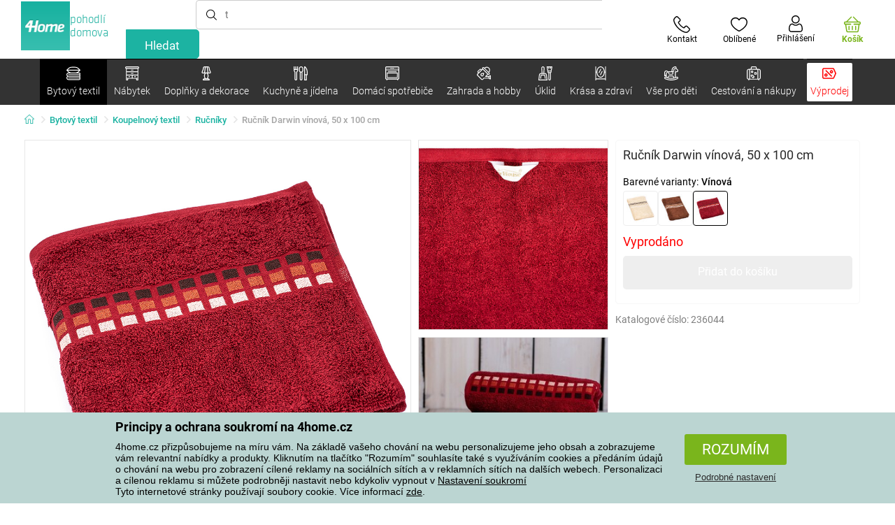

--- FILE ---
content_type: text/html; charset=utf-8
request_url: https://www.4home.cz/component/?type=CategoryPanel&id=0403ad28-31ba-82a8-d4f3-daefec009e67
body_size: 2218
content:

<div class="cat-submenu-holder" style="display: none">
    <ul class="cat-submenu">
            <li>
                <section>
                    <a href="/vanocni-dekorace-a-doplnky/">
                        <img data-src="https://cdn.4home.cz/56921283-ea1f-4766-837a-bac3bd51bf73/40x40/vanocnidekorace.jpg"
                             class="late-load"
                             width="50" />
                    </a>
                    <span class="l2-info">
                        <a href="/vanocni-dekorace-a-doplnky/" class="name">
                            V&#225;nočn&#237; dekorace a doplňky 
                        </a>
                        <span class="l3categories">
<a href="/dekorace-vanocni/">V&#225;nočn&#237; dekorace</a> <a href="/vanocni-svicny-a-svicky/">V&#225;nočn&#237; sv&#237;cny a sv&#237;čky</a> <a href="/vanocni-ozdoby/">V&#225;nočn&#237; ozdoby</a><a class="show-more" href="/vanocni-dekorace-a-doplnky/">Zobrazit další</a>                        </span>
                    </span>
                </section>
            </li>
            <li>
                <section>
                    <a href="/umele-kvetiny-a-stromy/">
                        <img data-src="https://cdn.4home.cz/42bf5646-0d88-4347-b4bb-44a46231b362/40x40/umelekvetinyastromy.jpg"
                             class="late-load"
                             width="50" />
                    </a>
                    <span class="l2-info">
                        <a href="/umele-kvetiny-a-stromy/" class="name">
                            Uměl&#233; květiny a stromy
                        </a>
                        <span class="l3categories">
<a href="/umele-kvetiny/">Uměl&#233; květiny</a> <a href="/umele-vence/">Sez&#243;nn&#237; věnce</a> <a href="/umele-stromy/">Uměl&#233; stromy</a>                        </span>
                    </span>
                </section>
            </li>
            <li>
                <section>
                    <a href="/drobne-bytove-dekorace/">
                        <img data-src="https://cdn.4home.cz/0d3607b8-6935-41c9-af20-e9b37624cbaa/40x40/drobnebytovedekorace.jpg"
                             class="late-load"
                             width="50" />
                    </a>
                    <span class="l2-info">
                        <a href="/drobne-bytove-dekorace/" class="name">
                            Drobn&#233; bytov&#233; dekorace
                        </a>
                        <span class="l3categories">
<a href="/lucerny-a-lampiony/">Lucerny a lampiony</a> <a href="/zavesne-dekorace/">Z&#225;věsn&#233; dekorace</a> <a href="/ostatni-dekorace-a-doplnky/">Ostatn&#237; dekorace a doplňky</a><a class="show-more" href="/drobne-bytove-dekorace/">Zobrazit další</a>                        </span>
                    </span>
                </section>
            </li>
            <li>
                <section>
                    <a href="/velikonocni-dekorace/">
                        <img data-src="https://cdn.4home.cz/6e8bae72-621f-406c-90bd-b4cdc91db370/40x40/velikonocnidekorace.jpg"
                             class="late-load"
                             width="50" />
                    </a>
                    <span class="l2-info">
                        <a href="/velikonocni-dekorace/" class="name">
                            Velikonočn&#237; dekorace
                        </a>
                        <span class="l3categories">
<a href="/velikonocni-dekorace/?brand=autronic">Autronic</a> <a href="/velikonocni-dekorace/?brand=toro">Toro</a> <a href="/velikonocni-dekorace/?brand=altom">Altom</a><a class="show-more" href="/velikonocni-dekorace/">Zobrazit další</a>                        </span>
                    </span>
                </section>
            </li>
            <li>
                <section>
                    <a href="/svicky-svicny-a-aromalampy/">
                        <img data-src="https://cdn.4home.cz/610f1e37-5a13-49f8-9ef4-bf3c5a3b1b98/40x40/svickysvicnyaaromalampy.jpg"
                             class="late-load"
                             width="50" />
                    </a>
                    <span class="l2-info">
                        <a href="/svicky-svicny-a-aromalampy/" class="name">
                            Sv&#237;čky, sv&#237;cny a aromalampy
                        </a>
                        <span class="l3categories">
<a href="/dekorativni-svicky/">Dekorativn&#237; sv&#237;čky</a> <a href="/svicny/">Sv&#237;cny</a> <a href="/aromalampy-vonne-oleje/">Aromalampy a vonn&#233; oleje</a><a class="show-more" href="/svicky-svicny-a-aromalampy/">Zobrazit další</a>                        </span>
                    </span>
                </section>
            </li>
            <li>
                <section>
                    <a href="/doplnky-do-koupelny/">
                        <img data-src="https://cdn.4home.cz/c93d3bee-e361-49ea-9aea-37b24bdb8bea/40x40/doplnkydokoupelny.jpg"
                             class="late-load"
                             width="50" />
                    </a>
                    <span class="l2-info">
                        <a href="/doplnky-do-koupelny/" class="name">
                            Doplňky do koupelny
                        </a>
                        <span class="l3categories">
<a href="/ostatni-koupelnove-doplnky/">Drobn&#233; koupelnov&#233; doplňky</a> <a href="/wc-doplnky/">WC doplňky</a> <a href="/davkovace-mydla/">D&#225;vkovače m&#253;dla</a><a class="show-more" href="/doplnky-do-koupelny/">Zobrazit další</a>                        </span>
                    </span>
                </section>
            </li>
            <li>
                <section>
                    <a href="/svitidla/">
                        <img data-src="https://cdn.4home.cz/a05e0b62-3ca2-49b6-be22-62df1967fafe/40x40/svitidla.jpg"
                             class="late-load"
                             width="50" />
                    </a>
                    <span class="l2-info">
                        <a href="/svitidla/" class="name">
                            Sv&#237;tidla a lampy
                        </a>
                        <span class="l3categories">
<a href="/stolni-lampy/">Stoln&#237; lampy</a> <a href="/stojaci-lampy/">Stojac&#237; lampy</a> <a href="/zarovky/">Ž&#225;rovky</a><a class="show-more" href="/svitidla/">Zobrazit další</a>                        </span>
                    </span>
                </section>
            </li>
            <li>
                <section>
                    <a href="/difuzery/">
                        <img data-src="https://cdn.4home.cz/37fa4ffb-91b8-496a-877c-3773f9d0df7a/40x40/difuzery.jpg"
                             class="late-load"
                             width="50" />
                    </a>
                    <span class="l2-info">
                        <a href="/difuzery/" class="name">
                            Difuz&#233;ry
                        </a>
                        <span class="l3categories">
                                    <a href="/difuzery/">Bytové difuzéry v širokém výběru neodolatelných vůní. </a>
                        </span>
                    </span>
                </section>
            </li>
            <li>
                <section>
                    <a href="/dekoracni-ulozne-boxy/">
                        <img data-src="https://cdn.4home.cz/ba8bb310-a0db-4c49-808b-c5d3846d5b11/40x40/dekoracniboxy.jpg"
                             class="late-load"
                             width="50" />
                    </a>
                    <span class="l2-info">
                        <a href="/dekoracni-ulozne-boxy/" class="name">
                            Dekoračn&#237; &#250;ložn&#233; boxy
                        </a>
                        <span class="l3categories">
<a href="/dekoracni-ulozne-boxy/?brand=g21">G21</a> <a href="/dekoracni-ulozne-boxy/?brand=compactor">Compactor</a> <a href="/dekoracni-ulozne-boxy/?brand=koziol">Koziol</a><a class="show-more" href="/dekoracni-ulozne-boxy/">Zobrazit další</a>                        </span>
                    </span>
                </section>
            </li>
            <li>
                <section>
                    <a href="/hodiny/">
                        <img data-src="https://cdn.4home.cz/cd13b8f5-4563-48d4-bf8c-f12ea520ac43/40x40/hodiny.jpg"
                             class="late-load"
                             width="50" />
                    </a>
                    <span class="l2-info">
                        <a href="/hodiny/" class="name">
                            Hodiny a bud&#237;ky
                        </a>
                        <span class="l3categories">
<a href="/nastenne-hodiny/">N&#225;stěnn&#233; hodiny</a> <a href="/budiky/">Bud&#237;ky</a> <a href="/stolni-hodiny/">Stoln&#237; hodiny</a><a class="show-more" href="/hodiny/">Zobrazit další</a>                        </span>
                    </span>
                </section>
            </li>
            <li>
                <section>
                    <a href="/podzimni-a-pietni-dekorace/">
                        <img data-src="https://cdn.4home.cz/95ddb3be-1483-46ab-bace-86a6d05abe43/40x40/podzimniapietnidekorace.jpg"
                             class="late-load"
                             width="50" />
                    </a>
                    <span class="l2-info">
                        <a href="/podzimni-a-pietni-dekorace/" class="name">
                            Podzimn&#237; a pietn&#237; dekorace
                        </a>
                        <span class="l3categories">
<a href="/podzimni-dekorace/">Podzimn&#237; dekorace</a> <a href="/pietni-dekorace/">Pietn&#237; dekorace</a>                        </span>
                    </span>
                </section>
            </li>
            <li>
                <section>
                    <a href="/vazy/">
                        <img data-src="https://cdn.4home.cz/f3d7c65f-afcd-4202-b291-a04dc8e23863/40x40/vazy.jpg"
                             class="late-load"
                             width="50" />
                    </a>
                    <span class="l2-info">
                        <a href="/vazy/" class="name">
                            V&#225;zy
                        </a>
                        <span class="l3categories">
<a href="/vazy-keramicke/">V&#225;zy keramick&#233;</a> <a href="/vazy-sklenene/">V&#225;zy skleněn&#233;</a>                        </span>
                    </span>
                </section>
            </li>
            <li>
                <section>
                    <a href="/fototapety-a-samolepici-dekorace/">
                        <img data-src="https://cdn.4home.cz/f8d9ad32-c72a-4aeb-a3ec-f042a96906ac/40x40/fototapetyasamolepicidekorace.jpg"
                             class="late-load"
                             width="50" />
                    </a>
                    <span class="l2-info">
                        <a href="/fototapety-a-samolepici-dekorace/" class="name">
                            Fototapety a samolepic&#237; dekorace
                        </a>
                        <span class="l3categories">
<a href="/samolepici-dekorace/">Samolepic&#237; dekorace</a> <a href="/detske-fototapety/">Dětsk&#233; fototapety</a> <a href="/fototapety-standard-254-x-360-cm/">Fototapety standardn&#237;</a><a class="show-more" href="/fototapety-a-samolepici-dekorace/">Zobrazit další</a>                        </span>
                    </span>
                </section>
            </li>
            <li>
                <section>
                    <a href="/fotoramecky/">
                        <img data-src="https://cdn.4home.cz/23e2b04d-0e91-467c-b90b-594d10dce701/40x40/fotoramecky.jpg"
                             class="late-load"
                             width="50" />
                    </a>
                    <span class="l2-info">
                        <a href="/fotoramecky/" class="name">
                            Fotor&#225;mečky
                        </a>
                        <span class="l3categories">
<a href="/fotoramecky/?brand=hanahhome">Hanah Home</a> <a href="/fotoramecky/?brand=indecor">Indecor</a><a class="show-more" href="/fotoramecky/">Zobrazit další</a>                        </span>
                    </span>
                </section>
            </li>
            <li>
                <section>
                    <a href="/biokrby-a-krby/">
                        <img data-src="https://cdn.4home.cz/2858f8ab-0390-460e-bf5d-747d1e16c0d1/40x40/biokrbyakrby.jpg"
                             class="late-load"
                             width="50" />
                    </a>
                    <span class="l2-info">
                        <a href="/biokrby-a-krby/" class="name">
                            Biokrby a krby
                        </a>
                        <span class="l3categories">
<a href="/biokrby-a-krby-prislusenstvi/">Př&#237;slušenstv&#237; ke krbům</a> <a href="/biokrby/">Biokrby</a>                        </span>
                    </span>
                </section>
            </li>
            <li>
                <section>
                    <a href="/meteostanice-a-teplomery/">
                        <img data-src="https://cdn.4home.cz/72d05f8d-fe02-40ac-b4b3-9e3913810325/40x40/meteostaniceateplomery.jpg"
                             class="late-load"
                             width="50" />
                    </a>
                    <span class="l2-info">
                        <a href="/meteostanice-a-teplomery/" class="name">
                            Meteostanice a teploměry
                        </a>
                        <span class="l3categories">
<a href="/meteostanice/">Meteostanice</a> <a href="/teplomery/">Teploměry</a>                        </span>
                    </span>
                </section>
            </li>
            <li>
                <section>
                    <a href="/obrazy/">
                        <img data-src="https://cdn.4home.cz/2d20f378-531c-44f7-963f-abd6f79fb01a/40x40/obrazy.jpg"
                             class="late-load"
                             width="50" />
                    </a>
                    <span class="l2-info">
                        <a href="/obrazy/" class="name">
                            Obrazy
                        </a>
                        <span class="l3categories">
<a href="/obrazy/?brand=bohemiagifts">Bohemia Gifts</a> <a href="/obrazy/?brand=indecor">Indecor</a><a class="show-more" href="/obrazy/">Zobrazit další</a>                        </span>
                    </span>
                </section>
            </li>
            <li>
                <section>
                    <a href="/party-a-gadgets/">
                        <img data-src="https://cdn.4home.cz/073a648d-5049-4a10-951a-f841db7d01bc/40x40/hryhrackyazabava.jpg"
                             class="late-load"
                             width="50" />
                    </a>
                    <span class="l2-info">
                        <a href="/party-a-gadgets/" class="name">
                            P&#225;rty a gadgets
                        </a>
                        <span class="l3categories">
<a href="/party-a-gadgets/?brand=autronic">Autronic</a> <a href="/party-a-gadgets/?brand=koziol">Koziol</a> <a href="/party-a-gadgets/?brand=orion">Orion</a><a class="show-more" href="/party-a-gadgets/">Zobrazit další</a>                        </span>
                    </span>
                </section>
            </li>
            <li>
                <section>
                    <a href="/doplnky-zahradni-kvetinace-a-truhliky/">
                        <img data-src="https://cdn.4home.cz/2e8a2a5d-2160-42fc-a51d-1a5b13b1ef57/40x40/kvetinaceatruhlikyodkaz.jpg"
                             class="late-load"
                             width="50" />
                    </a>
                    <span class="l2-info">
                        <a href="/doplnky-zahradni-kvetinace-a-truhliky/" class="name">
                            Květin&#225;če a truhl&#237;ky
                        </a>
                        <span class="l3categories">
<a href="/doplnky-drzaky-a-stojany-na-kvetinace/">Drž&#225;ky a stojany na květin&#225;če</a> <a href="/doplnky-zahradni-kvetinace/">Květin&#225;če</a> <a href="/obaly-na-kvetinace-1/">Obaly na květin&#225;če</a><a class="show-more" href="/doplnky-zahradni-kvetinace-a-truhliky/">Zobrazit další</a>                        </span>
                    </span>
                </section>
            </li>
            </ul>
</div>



--- FILE ---
content_type: text/html; charset=utf-8
request_url: https://www.4home.cz/component/?type=CategoryPanel&id=19019b46-dd03-06fe-438c-07ac1ef2bedf
body_size: 2196
content:

<div class="cat-submenu-holder" style="display: none">
    <ul class="cat-submenu">
            <li>
                <section>
                    <a href="/audio-a-video/">
                        <img data-src="https://cdn.4home.cz/93bcca47-613d-4096-9edb-8492bdfa35d0/40x40/elektronikaaprislusenstvi.jpg"
                             class="late-load"
                             width="50" />
                    </a>
                    <span class="l2-info">
                        <a href="/audio-a-video/" class="name">
                            Audio a video
                        </a>
                        <span class="l3categories">
<a href="/spotrebni-baterie/">Spotřebn&#237; baterie </a> <a href="/audio-video-prislusenstvi/">Audio-video př&#237;slušenstv&#237;</a> <a href="/radiomagnetofony-a-radia/">Radiomagnetofony a r&#225;dia</a><a class="show-more" href="/audio-a-video/">Zobrazit další</a>                        </span>
                    </span>
                </section>
            </li>
            <li>
                <section>
                    <a href="/radiatory-topidla-a-konvektory/">
                        <img data-src="https://cdn.4home.cz/558bfd3b-ae99-459c-9dad-ace7ae50caad/40x40/teplovzdusneventilatory.jpg"
                             class="late-load"
                             width="50" />
                    </a>
                    <span class="l2-info">
                        <a href="/radiatory-topidla-a-konvektory/" class="name">
                            Radi&#225;tory, topidla a konvektory
                        </a>
                        <span class="l3categories">
<a href="/radiatory-topidla-a-konvektory/?brand=tellur">Tellur</a> <a href="/radiatory-topidla-a-konvektory/?brand=sencor">Sencor</a> <a href="/radiatory-topidla-a-konvektory/?brand=ecg">ECG</a><a class="show-more" href="/radiatory-topidla-a-konvektory/">Zobrazit další</a>                        </span>
                    </span>
                </section>
            </li>
            <li>
                <section>
                    <a href="/rychlovarne-konvice/">
                        <img data-src="https://cdn.4home.cz/5296c3a5-1168-4c69-bfa1-00d05a909244/40x40/rychlovarnekonvice.jpg"
                             class="late-load"
                             width="50" />
                    </a>
                    <span class="l2-info">
                        <a href="/rychlovarne-konvice/" class="name">
                            Rychlovarn&#233; konvice
                        </a>
                        <span class="l3categories">
<a href="/rychlovarne-konvice/?brand=lauben">Lauben</a> <a href="/rychlovarne-konvice/?brand=berlingerhaus">Berlinger Haus</a> <a href="/rychlovarne-konvice/?brand=ecg">ECG</a><a class="show-more" href="/rychlovarne-konvice/">Zobrazit další</a>                        </span>
                    </span>
                </section>
            </li>
            <li>
                <section>
                    <a href="/kavovary-a-espressa/">
                        <img data-src="https://cdn.4home.cz/60abbe38-bd40-439a-bfed-ad1e89ad07f7/40x40/kavovaryaespressa.jpg"
                             class="late-load"
                             width="50" />
                    </a>
                    <span class="l2-info">
                        <a href="/kavovary-a-espressa/" class="name">
                            K&#225;vovary a espressa
                        </a>
                        <span class="l3categories">
<a href="/kavovary-prislusenstvi/">Př&#237;slušenstv&#237; k&#225;vovary</a> <a href="/mlynky-na-kavu/">Ml&#253;nky na k&#225;vu</a> <a href="/espressa/">Espressa</a><a class="show-more" href="/kavovary-a-espressa/">Zobrazit další</a>                        </span>
                    </span>
                </section>
            </li>
            <li>
                <section>
                    <a href="/trouby-a-varice/">
                        <img data-src="https://cdn.4home.cz/0a439746-c94f-4619-b1ba-95ca40432816/40x40/troubyavarice.jpg"
                             class="late-load"
                             width="50" />
                    </a>
                    <span class="l2-info">
                        <a href="/trouby-a-varice/" class="name">
                            Trouby a vařiče
                        </a>
                        <span class="l3categories">
<a href="/elektricke-varice/">Elektrick&#233; vařiče</a> <a href="/elektricke-trouby/">Elektrick&#233; trouby</a> <a href="/mikrovlnne-trouby/">Mikrovlnn&#233; trouby</a>                        </span>
                    </span>
                </section>
            </li>
            <li>
                <section>
                    <a href="/fritezy/">
                        <img data-src="https://cdn.4home.cz/5a8148ec-bca7-47e0-b7ea-8ac103c61285/40x40/fritezy.jpg"
                             class="late-load"
                             width="50" />
                    </a>
                    <span class="l2-info">
                        <a href="/fritezy/" class="name">
                            Frit&#233;zy
                        </a>
                        <span class="l3categories">
<a href="/fritezy/?brand=domo">Domo</a> <a href="/fritezy/?brand=sencor">Sencor</a> <a href="/fritezy/?brand=orion">Orion</a><a class="show-more" href="/fritezy/">Zobrazit další</a>                        </span>
                    </span>
                </section>
            </li>
            <li>
                <section>
                    <a href="/mixery-a-slehace/">
                        <img data-src="https://cdn.4home.cz/a7169595-1469-4c14-a3d5-9fb3153999a0/40x40/mixeryaslehace.jpg"
                             class="late-load"
                             width="50" />
                    </a>
                    <span class="l2-info">
                        <a href="/mixery-a-slehace/" class="name">
                            Mix&#233;ry a šlehače
                        </a>
                        <span class="l3categories">
<a href="/tycove-mixery/">Tyčov&#233; mix&#233;ry</a> <a href="/rucni-slehace/">Ručn&#237; šlehače</a> <a href="/smoothie-makery/">Smoothie makery</a><a class="show-more" href="/mixery-a-slehace/">Zobrazit další</a>                        </span>
                    </span>
                </section>
            </li>
            <li>
                <section>
                    <a href="/sendvicovace/">
                        <img data-src="https://cdn.4home.cz/e787f798-a43e-41e0-9198-3e9c8b1191e8/40x40/cat3920.jpg"
                             class="late-load"
                             width="50" />
                    </a>
                    <span class="l2-info">
                        <a href="/sendvicovace/" class="name">
                            Sendvičovače
                        </a>
                        <span class="l3categories">
<a href="/sendvicovace/?brand=orava">Orava</a> <a href="/sendvicovace/?brand=sencor">Sencor</a> <a href="/sendvicovace/?brand=ecg">ECG</a><a class="show-more" href="/sendvicovace/">Zobrazit další</a>                        </span>
                    </span>
                </section>
            </li>
            <li>
                <section>
                    <a href="/multifunkcni-hrnce/">
                        <img data-src="https://cdn.4home.cz/6304a5cc-3475-47e7-830e-ad664fcb9657/40x40/multifunkcnihrnce.jpg"
                             class="late-load"
                             width="50" />
                    </a>
                    <span class="l2-info">
                        <a href="/multifunkcni-hrnce/" class="name">
                            Multifunkčn&#237; hrnce
                        </a>
                        <span class="l3categories">
<a href="/multifunkcni-hrnce/?brand=lauben">Lauben</a> <a href="/multifunkcni-hrnce/?brand=remoska">Remoska</a> <a href="/multifunkcni-hrnce/?brand=domo">Domo</a><a class="show-more" href="/multifunkcni-hrnce/">Zobrazit další</a>                        </span>
                    </span>
                </section>
            </li>
            <li>
                <section>
                    <a href="/topinkovace/">
                        <img data-src="https://cdn.4home.cz/d822f599-bfd8-417a-a625-5ee251bc7903/40x40/topinkovacevaflovacesendvicovace.jpg"
                             class="late-load"
                             width="50" />
                    </a>
                    <span class="l2-info">
                        <a href="/topinkovace/" class="name">
                            Topinkovače
                        </a>
                        <span class="l3categories">
<a href="/topinkovace/?brand=proficook">ProfiCook</a> <a href="/topinkovace/?brand=severin">Severin</a> <a href="/topinkovace/?brand=botti">Botti</a><a class="show-more" href="/topinkovace/">Zobrazit další</a>                        </span>
                    </span>
                </section>
            </li>
            <li>
                <section>
                    <a href="/krajece/">
                        <img data-src="https://cdn.4home.cz/2966d64e-1fb7-49cb-911a-f60765201592/40x40/krajece.jpg"
                             class="late-load"
                             width="50" />
                    </a>
                    <span class="l2-info">
                        <a href="/krajece/" class="name">
                            Kr&#225;ječe
                        </a>
                        <span class="l3categories">
<a href="/krajece/?brand=sencor">Sencor</a> <a href="/krajece/?brand=graef">Graef</a> <a href="/krajece/?brand=domo">Domo</a><a class="show-more" href="/krajece/">Zobrazit další</a>                        </span>
                    </span>
                </section>
            </li>
            <li>
                <section>
                    <a href="/odvlhcovace/">
                        <img data-src="https://cdn.4home.cz/3a9e18f1-7d86-4673-b196-aa9402d3065e/40x40/odvlhcovace.jpg"
                             class="late-load"
                             width="50" />
                    </a>
                    <span class="l2-info">
                        <a href="/odvlhcovace/" class="name">
                            Odvlhčovače
                        </a>
                        <span class="l3categories">
<a href="/odvlhcovace/?brand=wenko">Wenko</a> <a href="/odvlhcovace/?brand=orava">Orava</a> <a href="/odvlhcovace/?brand=g21">G21</a><a class="show-more" href="/odvlhcovace/">Zobrazit další</a>                        </span>
                    </span>
                </section>
            </li>
            <li>
                <section>
                    <a href="/ryzovary/">
                        <img data-src="https://cdn.4home.cz/3f42825c-4e67-47d4-aecc-36ad932e46ee/40x40/ryzovary.jpg"
                             class="late-load"
                             width="50" />
                    </a>
                    <span class="l2-info">
                        <a href="/ryzovary/" class="name">
                            R&#253;žovary
                        </a>
                        <span class="l3categories">
<a href="/ryzovary/?brand=lauben">Lauben</a> <a href="/ryzovary/?brand=ecg">ECG</a> <a href="/ryzovary/?brand=sencor">Sencor</a><a class="show-more" href="/ryzovary/">Zobrazit další</a>                        </span>
                    </span>
                </section>
            </li>
            <li>
                <section>
                    <a href="/kuchynske-roboty/">
                        <img data-src="https://cdn.4home.cz/a88b605e-8db8-417b-a461-dd198290bcad/40x40/kuchynskeroboty.jpg"
                             class="late-load"
                             width="50" />
                    </a>
                    <span class="l2-info">
                        <a href="/kuchynske-roboty/" class="name">
                            Kuchyňsk&#233; roboty
                        </a>
                        <span class="l3categories">
<a href="/kuchynske-roboty/?brand=sencor">Sencor</a> <a href="/kuchynske-roboty/?brand=bravo">Bravo</a> <a href="/kuchynske-roboty/?brand=berlingerhaus">Berlinger Haus</a><a class="show-more" href="/kuchynske-roboty/">Zobrazit další</a>                        </span>
                    </span>
                </section>
            </li>
            <li>
                <section>
                    <a href="/vychytavky-do-kuchyne/">
                        <img data-src="https://cdn.4home.cz/4ac5f2e4-4525-4983-838b-8bb5a97484c4/40x40/vychytavkydokuchyne.jpg"
                             class="late-load"
                             width="50" />
                    </a>
                    <span class="l2-info">
                        <a href="/vychytavky-do-kuchyne/" class="name">
                            Vychyt&#225;vky do kuchyně
                        </a>
                        <span class="l3categories">
<a href="/vychytavky-do-kuchyne/?brand=orava">Orava</a> <a href="/vychytavky-do-kuchyne/?brand=nedis">Nedis</a> <a href="/vychytavky-do-kuchyne/?brand=domo">Domo</a><a class="show-more" href="/vychytavky-do-kuchyne/">Zobrazit další</a>                        </span>
                    </span>
                </section>
            </li>
            <li>
                <section>
                    <a href="/susicky-ovoce/">
                        <img data-src="https://cdn.4home.cz/15e2e844-434d-4563-b0e5-48b58ec0509e/40x40/susickyovoce.jpg"
                             class="late-load"
                             width="50" />
                    </a>
                    <span class="l2-info">
                        <a href="/susicky-ovoce/" class="name">
                            Sušičky ovoce
                        </a>
                        <span class="l3categories">
<a href="/susicky-ovoce/?brand=domo">Domo</a> <a href="/susicky-ovoce/?brand=g21">G21</a> <a href="/susicky-ovoce/?brand=gmelectronic">Vigan</a><a class="show-more" href="/susicky-ovoce/">Zobrazit další</a>                        </span>
                    </span>
                </section>
            </li>
            <li>
                <section>
                    <a href="/odstavnovace/">
                        <img data-src="https://cdn.4home.cz/f7926621-eea3-4e65-b600-04ac8708e536/40x40/odstavnovace.jpg"
                             class="late-load"
                             width="50" />
                    </a>
                    <span class="l2-info">
                        <a href="/odstavnovace/" class="name">
                            Odšťavňovače
                        </a>
                        <span class="l3categories">
<a href="/lisy-na-citrusy/">Lisy na citrusy</a> <a href="/odstredive-odstavnovace/">Odstřediv&#233; odšťavňovače</a> <a href="/snekove-odstavnovace/">Šnekov&#233; odšťavňovače</a>                        </span>
                    </span>
                </section>
            </li>
            <li>
                <section>
                    <a href="/ventilatory-a-klimatizace/">
                        <img data-src="https://cdn.4home.cz/1c1b5d7a-a1fe-4883-a4c8-550fed2683bd/40x40/ventilatory.jpg"
                             class="late-load"
                             width="50" />
                    </a>
                    <span class="l2-info">
                        <a href="/ventilatory-a-klimatizace/" class="name">
                            Ventil&#225;tory a klimatizace
                        </a>
                        <span class="l3categories">
<a href="/ventilatory-a-klimatizace/?brand=ardes">Ardes</a> <a href="/ventilatory-a-klimatizace/?brand=lauben">Lauben</a> <a href="/ventilatory-a-klimatizace/?brand=concept">Concept</a><a class="show-more" href="/ventilatory-a-klimatizace/">Zobrazit další</a>                        </span>
                    </span>
                </section>
            </li>
            <li>
                <section>
                    <a href="/elektricke-grily/">
                        <img data-src="https://cdn.4home.cz/dd6f5835-d354-47d5-a377-465229e2868e/40x40/elektrickegrily.jpg"
                             class="late-load"
                             width="50" />
                    </a>
                    <span class="l2-info">
                        <a href="/elektricke-grily/" class="name">
                            Elektrick&#233; grily
                        </a>
                        <span class="l3categories">
<a href="/elektricke-grily/?brand=kela">KELA</a> <a href="/elektricke-grily/?brand=steba">Steba</a> <a href="/elektricke-grily/?brand=clatronic">Clatronic</a><a class="show-more" href="/elektricke-grily/">Zobrazit další</a>                        </span>
                    </span>
                </section>
            </li>
            <li>
                <section>
                    <a href="/zavarovaci-hrnce/">
                        <img data-src="https://cdn.4home.cz/af1498e5-2728-420f-976b-b56d4715d6a3/40x40/zavarovacihrnce.jpg"
                             class="late-load"
                             width="50" />
                    </a>
                    <span class="l2-info">
                        <a href="/zavarovaci-hrnce/" class="name">
                            Zavařovac&#237; hrnce
                        </a>
                        <span class="l3categories">
<a href="/zavarovaci-hrnce/?brand=gmelectronic">Vigan</a> <a href="/zavarovaci-hrnce/?brand=sencor">Sencor</a> <a href="/zavarovaci-hrnce/?brand=orion">Orion</a><a class="show-more" href="/zavarovaci-hrnce/">Zobrazit další</a>                        </span>
                    </span>
                </section>
            </li>
                    <li class="moreCategories">
                <a href="/domaci-spotrebice/">
                    Zobrazit všechny kategorie
                </a>
            </li>
    </ul>
</div>



--- FILE ---
content_type: text/html; charset=utf-8
request_url: https://www.4home.cz/component/?type=CategoryPanel&id=e5b3a7b0-dc4d-ee5d-6e31-e7d9bf34f471
body_size: 1503
content:

<div class="cat-submenu-holder" style="display: none">
    <ul class="cat-submenu">
            <li>
                <section>
                    <a href="/zdravotni-pomucky/">
                        <img data-src="https://cdn.4home.cz/204ff3c7-f47a-46cd-b10c-2784508a10cb/40x40/zdravotnipomucky.jpg"
                             class="late-load"
                             width="50" />
                    </a>
                    <span class="l2-info">
                        <a href="/zdravotni-pomucky/" class="name">
                            Zdravotn&#237; pomůcky
                        </a>
                        <span class="l3categories">
<a href="/kompenzacni-pomucky/">Kompenzačn&#237; pomůcky</a> <a href="/zdravotni-pasy/">Zdravotn&#237; p&#225;sy</a> <a href="/akupresurni-pomucky/">Akupresurn&#237; pomůcky</a><a class="show-more" href="/zdravotni-pomucky/">Zobrazit další</a>                        </span>
                    </span>
                </section>
            </li>
            <li>
                <section>
                    <a href="/kosmeticke-a-vlasove-pomucky/">
                        <img data-src="https://cdn.4home.cz/de428dd3-5755-459c-972c-26afe627fb2a/40x40/kosmetika9671.jpg"
                             class="late-load"
                             width="50" />
                    </a>
                    <span class="l2-info">
                        <a href="/kosmeticke-a-vlasove-pomucky/" class="name">
                            Kosmetika 
                        </a>
                        <span class="l3categories">
<a href="/ostatni-kosmeticke-pomucky/">Kosmetick&#233; pomůcky</a> <a href="/telova-kosmetika2/">Tělov&#225; kosmetika</a> <a href="/pripravky-do-koupele/">Př&#237;pravky do koupele</a><a class="show-more" href="/kosmeticke-a-vlasove-pomucky/">Zobrazit další</a>                        </span>
                    </span>
                </section>
            </li>
            <li>
                <section>
                    <a href="/masaze-a-relaxace/">
                        <img data-src="https://cdn.4home.cz/d26a51c5-d445-4589-9ae1-996032ab7536/40x40/masazearelaxace.jpg"
                             class="late-load"
                             width="50" />
                    </a>
                    <span class="l2-info">
                        <a href="/masaze-a-relaxace/" class="name">
                            Mas&#225;že a relaxace
                        </a>
                        <span class="l3categories">
<a href="/masazni-pomucky/">Mas&#225;žn&#237; pomůcky</a> <a href="/masazni-pristroje/">Mas&#225;žn&#237; př&#237;stroje</a> <a href="/elektricke-decky/">Elektrick&#233; dečky</a><a class="show-more" href="/masaze-a-relaxace/">Zobrazit další</a>                        </span>
                    </span>
                </section>
            </li>
            <li>
                <section>
                    <a href="/manikura-a-pedikura/">
                        <img data-src="https://cdn.4home.cz/02f37083-12eb-4435-ba06-d002ee899052/40x40/manikuraapedikura.jpg"
                             class="late-load"
                             width="50" />
                    </a>
                    <span class="l2-info">
                        <a href="/manikura-a-pedikura/" class="name">
                            Manik&#250;ra a pedik&#250;ra
                        </a>
                        <span class="l3categories">
<a href="/manikura-a-pedikura/?brand=kellerman">Kellerman</a> <a href="/manikura-a-pedikura/?brand=kai">Kai</a> <a href="/manikura-a-pedikura/?brand=touchbeauty">TOUCHBeauty</a><a class="show-more" href="/manikura-a-pedikura/">Zobrazit další</a>                        </span>
                    </span>
                </section>
            </li>
            <li>
                <section>
                    <a href="/male-spotrebice/">
                        <img data-src="https://cdn.4home.cz/c97d0d6a-9462-4509-ab9b-6f96abadbfbc/40x40/malespotrebice.jpg"
                             class="late-load"
                             width="50" />
                    </a>
                    <span class="l2-info">
                        <a href="/male-spotrebice/" class="name">
                            P&#233;če o tělo
                        </a>
                        <span class="l3categories">
<a href="/feny/">F&#233;ny</a> <a href="/panske-holeni-a-zastrihovace/">P&#225;nsk&#233; holen&#237; a zastřihovače</a> <a href="/damske-holeni-a-depilace/">D&#225;msk&#233; holen&#237; a depilace</a><a class="show-more" href="/male-spotrebice/">Zobrazit další</a>                        </span>
                    </span>
                </section>
            </li>
            <li>
                <section>
                    <a href="/zubni-kartacky/">
                        <img data-src="https://cdn.4home.cz/8567906f-892a-48ea-8933-6a8b0c037841/40x40/zubnikartacky.jpg"
                             class="late-load"
                             width="50" />
                    </a>
                    <span class="l2-info">
                        <a href="/zubni-kartacky/" class="name">
                            Zubn&#237; kart&#225;čky
                        </a>
                        <span class="l3categories">
<a href="/zubni-kartacky/?brand=truelife">TrueLife</a> <a href="/zubni-kartacky/?brand=sencor">Sencor</a> <a href="/zubni-kartacky/?brand=koziol">Koziol</a><a class="show-more" href="/zubni-kartacky/">Zobrazit další</a>                        </span>
                    </span>
                </section>
            </li>
            <li>
                <section>
                    <a href="/zdravotni-obuv/">
                        <img data-src="https://cdn.4home.cz/666b102b-e74e-40ce-88a2-50e7a1d66bf8/40x40/zdravotniobuv.jpg"
                             class="late-load"
                             width="50" />
                    </a>
                    <span class="l2-info">
                        <a href="/zdravotni-obuv/" class="name">
                            Zdravotn&#237; obuv
                        </a>
                        <span class="l3categories">
<a href="/damska-obuv/">D&#225;msk&#225; obuv</a> <a href="/unisex-obuv/">Unisex obuv</a> <a href="/panska-obuv/">P&#225;nsk&#225; obuv</a>                        </span>
                    </span>
                </section>
            </li>
            <li>
                <section>
                    <a href="/vitaminy-a-doplnky-stravy/">
                        <img data-src="https://cdn.4home.cz/060fbd95-2de1-49ef-98ba-4d66a4bfd31d/40x40/vitaminyadoplnkystravy.jpg"
                             class="late-load"
                             width="50" />
                    </a>
                    <span class="l2-info">
                        <a href="/vitaminy-a-doplnky-stravy/" class="name">
                            Vitam&#237;ny a doplňky stravy
                        </a>
                        <span class="l3categories">
<a href="/vitaminy-a-doplnky-stravy/?brand=allnature">Allnature</a> <a href="/vitaminy-a-doplnky-stravy/?brand=biovitality">Biovitality</a> <a href="/vitaminy-a-doplnky-stravy/?brand=greenidea">Green Idea</a><a class="show-more" href="/vitaminy-a-doplnky-stravy/">Zobrazit další</a>                        </span>
                    </span>
                </section>
            </li>
            <li>
                <section>
                    <a href="/osobni-vahy/">
                        <img data-src="https://cdn.4home.cz/db1e6369-5856-4e33-9d55-b1f6aa7a4465/40x40/osobnivahy.jpg"
                             class="late-load"
                             width="50" />
                    </a>
                    <span class="l2-info">
                        <a href="/osobni-vahy/" class="name">
                            Osobn&#237; v&#225;hy
                        </a>
                        <span class="l3categories">
<a href="/digitalni-vahy/">Digit&#225;ln&#237; v&#225;hy</a> <a href="/diagnosticke-vahy/">Diagnostick&#233; v&#225;hy</a> <a href="/analogove_vahy/">Analogov&#233; v&#225;hy</a>                        </span>
                    </span>
                </section>
            </li>
            <li>
                <section>
                    <a href="/hubnuti-a-fitness/">
                        <img data-src="https://cdn.4home.cz/20ecf63f-42e7-42f2-92b1-e35f7ff100e8/40x40/hubnutiafitness.jpg"
                             class="late-load"
                             width="50" />
                    </a>
                    <span class="l2-info">
                        <a href="/hubnuti-a-fitness/" class="name">
                            Hubnut&#237; a fitness
                        </a>
                        <span class="l3categories">
<a href="/hubnuti-a-fitness/?brand=vitility">Vitility</a> <a href="/hubnuti-a-fitness/?brand=towee">Towee</a> <a href="/hubnuti-a-fitness/?brand=sencor">Sencor</a><a class="show-more" href="/hubnuti-a-fitness/">Zobrazit další</a>                        </span>
                    </span>
                </section>
            </li>
            <li>
                <section>
                    <a href="/erotika/">
                        <img data-src="https://cdn.4home.cz/bab2057e-dace-4b5c-82dd-5168a775bff1/40x40/erotika9653.jpg"
                             class="late-load"
                             width="50" />
                    </a>
                    <span class="l2-info">
                        <a href="/erotika/" class="name">
                            Erotika
                        </a>
                        <span class="l3categories">
<a href="/eroticke-pomucky/">Erotick&#233; pomůcky</a> <a href="/kondomy/">Kondomy</a>                        </span>
                    </span>
                </section>
            </li>
            <li>
                <section>
                    <a href="/hygiena-a-dezinfekce/">
                        <img data-src="https://cdn.4home.cz/22c2839d-3bb2-446d-a390-bbe49d84aef9/40x40/hygienadezinfekce.jpg"
                             class="late-load"
                             width="50" />
                    </a>
                    <span class="l2-info">
                        <a href="/hygiena-a-dezinfekce/" class="name">
                            Hygiena a dezinfekce
                        </a>
                        <span class="l3categories">
<a href="/hygiena-a-dezinfekce/?brand=beurer">Beurer</a> <a href="/hygiena-a-dezinfekce/?brand=hartmann">Hartmann</a> <a href="/hygiena-a-dezinfekce/?brand=nedis">Nedis</a><a class="show-more" href="/hygiena-a-dezinfekce/">Zobrazit další</a>                        </span>
                    </span>
                </section>
            </li>
            </ul>
</div>



--- FILE ---
content_type: text/html; charset=utf-8
request_url: https://www.4home.cz/productreviews/AjaxReviewResults/?productId=9fc628fd-ce1c-f1d0-7235-f742ad11484d&sortMode=Best&skip=0&lang=current&_=1768907560157
body_size: 4674
content:



    <div class="rating-detail">
        <section class="header" data-id="1712259">
            <span class="icon" src="/Content/img/chat-customer.png">I</span>
            <span class="user">
                <span class="name">
                    Irena
                </span>
                <span class="date">
                    27. 10. 2025
                </span>
            </span>
            <a class="tooltip-link verified-customer" href="javascript:void(0);" title="Recenze poch&#225;z&#237; od registrovan&#233;ho z&#225;kazn&#237;ka, kter&#253; produkt na našem webu prokazatelně zakoupil.">
                <svg id="icon-verified-customer" width="24" height="24" viewBox="0 0 24 24" fill="none" xmlns="http://www.w3.org/2000/svg">
<g id="Layer_1">
<path id="Vector" d="M15.0858 7.61579C14.8449 7.3753 14.5184 7.24023 14.178 7.24023C13.8375 7.24023 13.511 7.3753 13.2701 7.61579L8.23496 12.6513L6.56246 10.9777C6.3178 10.744 5.99251 10.6137 5.65421 10.6137C5.31591 10.6137 4.99063 10.744 4.74596 10.9777C4.50515 11.2186 4.36987 11.5453 4.36987 11.8859C4.36987 12.2266 4.50515 12.5532 4.74596 12.7942L7.32671 15.3749C7.56763 15.6157 7.89433 15.751 8.23496 15.751C8.5756 15.751 8.90229 15.6157 9.14321 15.3749L15.0862 9.43229C15.3267 9.19118 15.4617 8.86451 15.4616 8.52397C15.4616 8.18342 15.3264 7.85681 15.0858 7.61579ZM14.556 8.90204L8.61296 14.8454C8.51077 14.9419 8.37553 14.9957 8.23496 14.9957C8.09439 14.9957 7.95915 14.9419 7.85696 14.8454L5.27471 12.2624C5.17451 12.1622 5.11824 12.0262 5.11827 11.8845C5.11831 11.7427 5.17465 11.6068 5.2749 11.5066C5.37515 11.4064 5.5111 11.3501 5.65284 11.3502C5.79459 11.3502 5.93051 11.4065 6.03071 11.5068L7.96984 13.4455C8.04016 13.5158 8.13553 13.5553 8.23496 13.5553C8.3344 13.5553 8.42976 13.5158 8.50009 13.4455L13.8 8.14642C13.8493 8.0955 13.9082 8.05491 13.9734 8.027C14.0386 7.9991 14.1086 7.98443 14.1795 7.98387C14.2504 7.98331 14.3207 7.99685 14.3863 8.02372C14.4519 8.05059 14.5115 8.09024 14.5616 8.14037C14.6118 8.19049 14.6514 8.25009 14.6783 8.31569C14.7052 8.38129 14.7187 8.45159 14.7181 8.52247C14.7176 8.59336 14.7029 8.66343 14.675 8.72859C14.6471 8.79376 14.6065 8.85272 14.5556 8.90204H14.556Z" fill="#7AB51C"/>
<path id="Vector_2" d="M19.0811 15.4786V15.1714C19.6446 14.9228 20.1237 14.5157 20.46 13.9997C20.7963 13.4837 20.9753 12.8811 20.9753 12.2652C20.9753 11.6493 20.7963 11.0467 20.46 10.5307C20.1237 10.0147 19.6446 9.6076 19.0811 9.35895V5.9427C19.08 4.98497 18.6991 4.06678 18.0219 3.38957C17.3447 2.71235 16.4265 2.33141 15.4688 2.33032H4.36238C3.40465 2.33141 2.48646 2.71235 1.80925 3.38957C1.13203 4.06678 0.751092 4.98497 0.75 5.9427V17.0491C0.750695 18.007 1.13147 18.9256 1.80874 19.603C2.48601 20.2805 3.40442 20.6616 4.36238 20.6626H12.3454V21.2959C12.3454 21.3954 12.3849 21.4908 12.4552 21.5611C12.5255 21.6314 12.6209 21.6709 12.7204 21.6709H22.875C22.9745 21.6709 23.0698 21.6314 23.1402 21.5611C23.2105 21.4908 23.25 21.3954 23.25 21.2959V19.4839C23.25 17.8159 22.4816 15.8663 19.0811 15.4786ZM18.3311 15.4212C18.2861 15.4212 18.2396 15.4182 18.1943 15.4167C18.24 15.4111 18.2857 15.4036 18.3311 15.3961V15.4212ZM20.2275 12.2644C20.2275 12.7451 20.085 13.2149 19.8179 13.6145C19.5509 14.0141 19.1714 14.3256 18.7273 14.5095C18.2833 14.6934 17.7947 14.7415 17.3233 14.6477C16.8519 14.5539 16.4189 14.3225 16.0791 13.9826C15.7393 13.6427 15.5079 13.2097 15.4141 12.7383C15.3204 12.2669 15.3686 11.7783 15.5526 11.3343C15.7366 10.8902 16.0481 10.5108 16.4477 10.2438C16.8474 9.97683 17.3172 9.83437 17.7979 9.83445C18.4421 9.83524 19.0597 10.0915 19.5151 10.5471C19.9706 11.0026 20.2268 11.6202 20.2275 12.2644ZM4.36238 19.9126C3.60328 19.9118 2.87551 19.6098 2.33885 19.0729C1.80219 18.5361 1.5005 17.8082 1.5 17.0491V5.9427C1.50079 5.18379 1.80262 4.4562 2.33925 3.91957C2.87587 3.38294 3.60347 3.08112 4.36238 3.08032H15.4688C16.2277 3.08112 16.9552 3.38294 17.4919 3.91957C18.0285 4.4562 18.3303 5.18379 18.3311 5.9427V9.13282C17.9141 9.06169 17.4871 9.07457 17.0751 9.17069C16.6631 9.26682 16.2745 9.44425 15.932 9.69259C15.5895 9.94093 15.3001 10.2552 15.0807 10.6169C14.8612 10.9786 14.7163 11.3804 14.6543 11.7989C14.5923 12.2174 14.6145 12.644 14.7196 13.0538C14.8246 13.4636 15.0105 13.8483 15.2663 14.1853C15.522 14.5222 15.8425 14.8048 16.2089 15.0162C16.5753 15.2277 16.9803 15.3638 17.4 15.4167C13.2424 15.5468 12.3439 17.6802 12.3439 19.4839V19.9126H4.36238ZM22.5 20.9198H20.9775V19.3208C20.9775 19.2214 20.938 19.126 20.8677 19.0557C20.7973 18.9853 20.702 18.9458 20.6025 18.9458C20.503 18.9458 20.4077 18.9853 20.3373 19.0557C20.267 19.126 20.2275 19.2214 20.2275 19.3208V20.9198H15.3675V19.3208C15.3675 19.2214 15.328 19.126 15.2577 19.0557C15.1873 18.9853 15.092 18.9458 14.9925 18.9458C14.893 18.9458 14.7977 18.9853 14.7273 19.0557C14.657 19.126 14.6175 19.2214 14.6175 19.3208V20.9198H13.0954V19.4839C13.0954 17.2744 14.6775 16.1543 17.7979 16.1543C20.9182 16.1543 22.5 17.2744 22.5 19.4839V20.9198Z" fill="#7AB51C"/>
<path id="Vector_3" d="M5.27661 4.46655H5.85936C5.95882 4.46655 6.0542 4.42704 6.12453 4.35672C6.19485 4.28639 6.23436 4.19101 6.23436 4.09155C6.23436 3.9921 6.19485 3.89671 6.12453 3.82639C6.0542 3.75606 5.95882 3.71655 5.85936 3.71655H5.27661C5.17716 3.71655 5.08177 3.75606 5.01145 3.82639C4.94112 3.89671 4.90161 3.9921 4.90161 4.09155C4.90161 4.19101 4.94112 4.28639 5.01145 4.35672C5.08177 4.42704 5.17716 4.46655 5.27661 4.46655Z" fill="#7AB51C"/>
<path id="Vector_4" d="M8.04895 4.46655H13.3327C13.4322 4.46655 13.5275 4.42704 13.5979 4.35672C13.6682 4.28639 13.7077 4.19101 13.7077 4.09155C13.7077 3.9921 13.6682 3.89671 13.5979 3.82639C13.5275 3.75606 13.4322 3.71655 13.3327 3.71655H8.04895C7.94949 3.71655 7.85411 3.75606 7.78378 3.82639C7.71346 3.89671 7.67395 3.9921 7.67395 4.09155C7.67395 4.19101 7.71346 4.28639 7.78378 4.35672C7.85411 4.42704 7.94949 4.46655 8.04895 4.46655Z" fill="#7AB51C"/>
</g>
</svg>

                ověřen&#253; z&#225;kazn&#237;k
            </a>
        </section>
        <span class="star-row">
            <span class="user stars r5_0"></span>
        </span>
        <section class="rating-content">
                <p class="comment">
                    Jsem spokojena
                </p>
            <div class="pros-cons">
                <div class="plus">
                </div>
                <div class="minus">
                </div>
            </div>
            <span class="likes-btns" id="reviewsLikes" data-id="1712259">

                <a href="#" class="btn like" title="Ano">
                    <svg id="icon-thumbs-up" width="20" height="20" viewBox="0 0 20 20" fill="none" xmlns="http://www.w3.org/2000/svg">
<g id="Layer">
<path id="like" d="M17.6467 8.00661C17.3206 7.60704 16.9006 7.29454 16.4242 7.09705C15.9477 6.89956 15.4298 6.82325 14.9167 6.87494H12.2892V4.80244C12.2896 4.288 12.1628 3.78144 11.9202 3.32782C11.6775 2.87421 11.3265 2.48762 10.8983 2.20244C10.6523 2.0386 10.3721 1.93295 10.0792 1.89351C9.78621 1.85406 9.4881 1.88186 9.20748 1.97478C8.92685 2.06771 8.67107 2.22333 8.45955 2.42983C8.24802 2.63633 8.08631 2.8883 7.98667 3.16661L6.21333 8.54161H3.75C3.25292 8.54227 2.77639 8.74003 2.42491 9.09151C2.07342 9.443 1.87566 9.91953 1.875 10.4166V16.2499C1.87566 16.747 2.07342 17.2235 2.42491 17.575C2.77639 17.9265 3.25292 18.1243 3.75 18.1249H13.25C15.3333 18.1249 15.84 17.1141 16.215 15.9883L17.8817 10.9883C18.0834 10.5086 18.1674 9.98763 18.1265 9.46889C18.0856 8.95014 17.9211 8.44873 17.6467 8.00661ZM3.125 16.2499V10.4166C3.12522 10.2509 3.19114 10.0921 3.3083 9.97491C3.42546 9.85775 3.58431 9.79183 3.75 9.79161H5.41667V16.8749H3.75C3.58431 16.8747 3.42546 16.8088 3.3083 16.6916C3.19114 16.5745 3.12522 16.4156 3.125 16.2499ZM16.6975 10.5924L15.0308 15.5924C14.735 16.4816 14.5492 16.8749 13.2525 16.8749H6.66667V9.79161C6.79799 9.79139 6.92592 9.74982 7.03227 9.67278C7.13863 9.59574 7.21802 9.48716 7.25917 9.36244L9.16667 3.57828C9.20378 3.48007 9.26259 3.39151 9.3387 3.3192C9.41481 3.24689 9.50626 3.1927 9.60623 3.16065C9.70621 3.12861 9.81212 3.11955 9.91609 3.13414C10.0201 3.14874 10.1194 3.18661 10.2067 3.24494C10.4634 3.41613 10.6738 3.64813 10.8192 3.9203C10.9646 4.19247 11.0405 4.49637 11.04 4.80494V7.49994C11.04 7.6657 11.1058 7.82467 11.2231 7.94188C11.3403 8.05909 11.4992 8.12494 11.665 8.12494H14.9167C15.2299 8.09274 15.5463 8.13104 15.8427 8.23702C16.1392 8.343 16.4082 8.51399 16.63 8.73744C16.7824 9.02087 16.8677 9.3355 16.8795 9.65709C16.8912 9.97869 16.8289 10.2987 16.6975 10.5924Z" fill="black"/>
</g>
</svg>

                </a>
                <span id="like_result_like">0</span>
                <a href="#" class="btn unlike" title="Ne" data-id="unlike">
                    <svg id="icon-thumbs-down" width="20" height="20" viewBox="0 0 20 20" fill="none" xmlns="http://www.w3.org/2000/svg">
<g id="Layer">
<path id="dislike" d="M16.2501 1.875H6.75006C4.66673 1.875 4.16006 2.88583 3.78506 4.01167L2.11839 9.01167C1.917 9.49151 1.83347 10.0126 1.87479 10.5314C1.91611 11.0501 2.08108 11.5514 2.35589 11.9933C2.68172 12.3925 3.10134 12.7048 3.57728 12.9023C4.05323 13.0997 4.57067 13.1763 5.08339 13.125H7.71089V15.1975C7.71047 15.7119 7.83723 16.2185 8.07988 16.6721C8.32254 17.1257 8.67356 17.5123 9.10173 17.7975C9.42059 18.0109 9.79557 18.1248 10.1792 18.125C10.5802 18.1252 10.9714 18.0017 11.2996 17.7712C11.6277 17.5408 11.8767 17.2147 12.0126 16.8375L13.7859 11.4583H16.2501C16.7471 11.4577 17.2237 11.2599 17.5752 10.9084C17.9266 10.5569 18.1244 10.0804 18.1251 9.58333V3.75C18.1244 3.25292 17.9266 2.77639 17.5752 2.42491C17.2237 2.07342 16.7471 1.87566 16.2501 1.875ZM12.7409 10.6375L10.8334 16.4217C10.7963 16.5199 10.7375 16.6084 10.6614 16.6807C10.5853 16.753 10.4938 16.8072 10.3938 16.8393C10.2939 16.8713 10.1879 16.8804 10.084 16.8658C9.98001 16.8512 9.88068 16.8133 9.79339 16.755C9.53666 16.5838 9.32623 16.3518 9.18084 16.0796C9.03545 15.8075 8.95961 15.5036 8.96006 15.195V12.5C8.96006 12.3342 8.89421 12.1753 8.777 12.0581C8.65979 11.9408 8.50082 11.875 8.33506 11.875H5.08339C4.7702 11.9072 4.45378 11.8689 4.15731 11.7629C3.86085 11.6569 3.59186 11.486 3.37006 11.2625C3.21805 10.9789 3.13314 10.6642 3.12187 10.3426C3.1106 10.021 3.17327 9.70107 3.30506 9.4075L4.97173 4.4075C5.26423 3.51833 5.45006 3.125 6.75006 3.125H13.3334V10.2083C13.2021 10.2085 13.0741 10.2501 12.9678 10.3272C12.8614 10.4042 12.782 10.5128 12.7409 10.6375ZM16.8751 9.58333C16.8748 9.74903 16.8089 9.90787 16.6918 10.025C16.5746 10.1422 16.4158 10.2081 16.2501 10.2083H14.5834V3.125H16.2501C16.4158 3.12522 16.5746 3.19114 16.6918 3.3083C16.8089 3.42546 16.8748 3.58431 16.8751 3.75V9.58333Z" fill="black"/>
</g>
</svg>

                </a>
                <span id="like_result_unlike">0</span>
            </span>


        </section>
    </div>
    <div class="rating-detail">
        <section class="header" data-id="1317625">
            <span class="icon" src="/Content/img/chat-customer.png">Ľ</span>
            <span class="user">
                <span class="name">
                    Ľubom&#237;ra
                </span>
                <span class="date">
                    03. 04. 2023
                </span>
            </span>
            <a class="tooltip-link verified-customer" href="javascript:void(0);" title="Recenze poch&#225;z&#237; od registrovan&#233;ho z&#225;kazn&#237;ka, kter&#253; produkt na našem webu prokazatelně zakoupil.">
                <svg id="icon-verified-customer" width="24" height="24" viewBox="0 0 24 24" fill="none" xmlns="http://www.w3.org/2000/svg">
<g id="Layer_1">
<path id="Vector" d="M15.0858 7.61579C14.8449 7.3753 14.5184 7.24023 14.178 7.24023C13.8375 7.24023 13.511 7.3753 13.2701 7.61579L8.23496 12.6513L6.56246 10.9777C6.3178 10.744 5.99251 10.6137 5.65421 10.6137C5.31591 10.6137 4.99063 10.744 4.74596 10.9777C4.50515 11.2186 4.36987 11.5453 4.36987 11.8859C4.36987 12.2266 4.50515 12.5532 4.74596 12.7942L7.32671 15.3749C7.56763 15.6157 7.89433 15.751 8.23496 15.751C8.5756 15.751 8.90229 15.6157 9.14321 15.3749L15.0862 9.43229C15.3267 9.19118 15.4617 8.86451 15.4616 8.52397C15.4616 8.18342 15.3264 7.85681 15.0858 7.61579ZM14.556 8.90204L8.61296 14.8454C8.51077 14.9419 8.37553 14.9957 8.23496 14.9957C8.09439 14.9957 7.95915 14.9419 7.85696 14.8454L5.27471 12.2624C5.17451 12.1622 5.11824 12.0262 5.11827 11.8845C5.11831 11.7427 5.17465 11.6068 5.2749 11.5066C5.37515 11.4064 5.5111 11.3501 5.65284 11.3502C5.79459 11.3502 5.93051 11.4065 6.03071 11.5068L7.96984 13.4455C8.04016 13.5158 8.13553 13.5553 8.23496 13.5553C8.3344 13.5553 8.42976 13.5158 8.50009 13.4455L13.8 8.14642C13.8493 8.0955 13.9082 8.05491 13.9734 8.027C14.0386 7.9991 14.1086 7.98443 14.1795 7.98387C14.2504 7.98331 14.3207 7.99685 14.3863 8.02372C14.4519 8.05059 14.5115 8.09024 14.5616 8.14037C14.6118 8.19049 14.6514 8.25009 14.6783 8.31569C14.7052 8.38129 14.7187 8.45159 14.7181 8.52247C14.7176 8.59336 14.7029 8.66343 14.675 8.72859C14.6471 8.79376 14.6065 8.85272 14.5556 8.90204H14.556Z" fill="#7AB51C"/>
<path id="Vector_2" d="M19.0811 15.4786V15.1714C19.6446 14.9228 20.1237 14.5157 20.46 13.9997C20.7963 13.4837 20.9753 12.8811 20.9753 12.2652C20.9753 11.6493 20.7963 11.0467 20.46 10.5307C20.1237 10.0147 19.6446 9.6076 19.0811 9.35895V5.9427C19.08 4.98497 18.6991 4.06678 18.0219 3.38957C17.3447 2.71235 16.4265 2.33141 15.4688 2.33032H4.36238C3.40465 2.33141 2.48646 2.71235 1.80925 3.38957C1.13203 4.06678 0.751092 4.98497 0.75 5.9427V17.0491C0.750695 18.007 1.13147 18.9256 1.80874 19.603C2.48601 20.2805 3.40442 20.6616 4.36238 20.6626H12.3454V21.2959C12.3454 21.3954 12.3849 21.4908 12.4552 21.5611C12.5255 21.6314 12.6209 21.6709 12.7204 21.6709H22.875C22.9745 21.6709 23.0698 21.6314 23.1402 21.5611C23.2105 21.4908 23.25 21.3954 23.25 21.2959V19.4839C23.25 17.8159 22.4816 15.8663 19.0811 15.4786ZM18.3311 15.4212C18.2861 15.4212 18.2396 15.4182 18.1943 15.4167C18.24 15.4111 18.2857 15.4036 18.3311 15.3961V15.4212ZM20.2275 12.2644C20.2275 12.7451 20.085 13.2149 19.8179 13.6145C19.5509 14.0141 19.1714 14.3256 18.7273 14.5095C18.2833 14.6934 17.7947 14.7415 17.3233 14.6477C16.8519 14.5539 16.4189 14.3225 16.0791 13.9826C15.7393 13.6427 15.5079 13.2097 15.4141 12.7383C15.3204 12.2669 15.3686 11.7783 15.5526 11.3343C15.7366 10.8902 16.0481 10.5108 16.4477 10.2438C16.8474 9.97683 17.3172 9.83437 17.7979 9.83445C18.4421 9.83524 19.0597 10.0915 19.5151 10.5471C19.9706 11.0026 20.2268 11.6202 20.2275 12.2644ZM4.36238 19.9126C3.60328 19.9118 2.87551 19.6098 2.33885 19.0729C1.80219 18.5361 1.5005 17.8082 1.5 17.0491V5.9427C1.50079 5.18379 1.80262 4.4562 2.33925 3.91957C2.87587 3.38294 3.60347 3.08112 4.36238 3.08032H15.4688C16.2277 3.08112 16.9552 3.38294 17.4919 3.91957C18.0285 4.4562 18.3303 5.18379 18.3311 5.9427V9.13282C17.9141 9.06169 17.4871 9.07457 17.0751 9.17069C16.6631 9.26682 16.2745 9.44425 15.932 9.69259C15.5895 9.94093 15.3001 10.2552 15.0807 10.6169C14.8612 10.9786 14.7163 11.3804 14.6543 11.7989C14.5923 12.2174 14.6145 12.644 14.7196 13.0538C14.8246 13.4636 15.0105 13.8483 15.2663 14.1853C15.522 14.5222 15.8425 14.8048 16.2089 15.0162C16.5753 15.2277 16.9803 15.3638 17.4 15.4167C13.2424 15.5468 12.3439 17.6802 12.3439 19.4839V19.9126H4.36238ZM22.5 20.9198H20.9775V19.3208C20.9775 19.2214 20.938 19.126 20.8677 19.0557C20.7973 18.9853 20.702 18.9458 20.6025 18.9458C20.503 18.9458 20.4077 18.9853 20.3373 19.0557C20.267 19.126 20.2275 19.2214 20.2275 19.3208V20.9198H15.3675V19.3208C15.3675 19.2214 15.328 19.126 15.2577 19.0557C15.1873 18.9853 15.092 18.9458 14.9925 18.9458C14.893 18.9458 14.7977 18.9853 14.7273 19.0557C14.657 19.126 14.6175 19.2214 14.6175 19.3208V20.9198H13.0954V19.4839C13.0954 17.2744 14.6775 16.1543 17.7979 16.1543C20.9182 16.1543 22.5 17.2744 22.5 19.4839V20.9198Z" fill="#7AB51C"/>
<path id="Vector_3" d="M5.27661 4.46655H5.85936C5.95882 4.46655 6.0542 4.42704 6.12453 4.35672C6.19485 4.28639 6.23436 4.19101 6.23436 4.09155C6.23436 3.9921 6.19485 3.89671 6.12453 3.82639C6.0542 3.75606 5.95882 3.71655 5.85936 3.71655H5.27661C5.17716 3.71655 5.08177 3.75606 5.01145 3.82639C4.94112 3.89671 4.90161 3.9921 4.90161 4.09155C4.90161 4.19101 4.94112 4.28639 5.01145 4.35672C5.08177 4.42704 5.17716 4.46655 5.27661 4.46655Z" fill="#7AB51C"/>
<path id="Vector_4" d="M8.04895 4.46655H13.3327C13.4322 4.46655 13.5275 4.42704 13.5979 4.35672C13.6682 4.28639 13.7077 4.19101 13.7077 4.09155C13.7077 3.9921 13.6682 3.89671 13.5979 3.82639C13.5275 3.75606 13.4322 3.71655 13.3327 3.71655H8.04895C7.94949 3.71655 7.85411 3.75606 7.78378 3.82639C7.71346 3.89671 7.67395 3.9921 7.67395 4.09155C7.67395 4.19101 7.71346 4.28639 7.78378 4.35672C7.85411 4.42704 7.94949 4.46655 8.04895 4.46655Z" fill="#7AB51C"/>
</g>
</svg>

                ověřen&#253; z&#225;kazn&#237;k
            </a>
        </section>
        <span class="star-row">
            <span class="user stars r5_0"></span>
        </span>
        <section class="rating-content">
                <p class="comment">
                    Kvalitn&#237;, savost super, doporučuji
                </p>
            <div class="pros-cons">
                <div class="plus">
                </div>
                <div class="minus">
                </div>
            </div>
            <span class="likes-btns" id="reviewsLikes" data-id="1317625">

                <a href="#" class="btn like" title="Ano">
                    <svg id="icon-thumbs-up" width="20" height="20" viewBox="0 0 20 20" fill="none" xmlns="http://www.w3.org/2000/svg">
<g id="Layer">
<path id="like" d="M17.6467 8.00661C17.3206 7.60704 16.9006 7.29454 16.4242 7.09705C15.9477 6.89956 15.4298 6.82325 14.9167 6.87494H12.2892V4.80244C12.2896 4.288 12.1628 3.78144 11.9202 3.32782C11.6775 2.87421 11.3265 2.48762 10.8983 2.20244C10.6523 2.0386 10.3721 1.93295 10.0792 1.89351C9.78621 1.85406 9.4881 1.88186 9.20748 1.97478C8.92685 2.06771 8.67107 2.22333 8.45955 2.42983C8.24802 2.63633 8.08631 2.8883 7.98667 3.16661L6.21333 8.54161H3.75C3.25292 8.54227 2.77639 8.74003 2.42491 9.09151C2.07342 9.443 1.87566 9.91953 1.875 10.4166V16.2499C1.87566 16.747 2.07342 17.2235 2.42491 17.575C2.77639 17.9265 3.25292 18.1243 3.75 18.1249H13.25C15.3333 18.1249 15.84 17.1141 16.215 15.9883L17.8817 10.9883C18.0834 10.5086 18.1674 9.98763 18.1265 9.46889C18.0856 8.95014 17.9211 8.44873 17.6467 8.00661ZM3.125 16.2499V10.4166C3.12522 10.2509 3.19114 10.0921 3.3083 9.97491C3.42546 9.85775 3.58431 9.79183 3.75 9.79161H5.41667V16.8749H3.75C3.58431 16.8747 3.42546 16.8088 3.3083 16.6916C3.19114 16.5745 3.12522 16.4156 3.125 16.2499ZM16.6975 10.5924L15.0308 15.5924C14.735 16.4816 14.5492 16.8749 13.2525 16.8749H6.66667V9.79161C6.79799 9.79139 6.92592 9.74982 7.03227 9.67278C7.13863 9.59574 7.21802 9.48716 7.25917 9.36244L9.16667 3.57828C9.20378 3.48007 9.26259 3.39151 9.3387 3.3192C9.41481 3.24689 9.50626 3.1927 9.60623 3.16065C9.70621 3.12861 9.81212 3.11955 9.91609 3.13414C10.0201 3.14874 10.1194 3.18661 10.2067 3.24494C10.4634 3.41613 10.6738 3.64813 10.8192 3.9203C10.9646 4.19247 11.0405 4.49637 11.04 4.80494V7.49994C11.04 7.6657 11.1058 7.82467 11.2231 7.94188C11.3403 8.05909 11.4992 8.12494 11.665 8.12494H14.9167C15.2299 8.09274 15.5463 8.13104 15.8427 8.23702C16.1392 8.343 16.4082 8.51399 16.63 8.73744C16.7824 9.02087 16.8677 9.3355 16.8795 9.65709C16.8912 9.97869 16.8289 10.2987 16.6975 10.5924Z" fill="black"/>
</g>
</svg>

                </a>
                <span id="like_result_like">0</span>
                <a href="#" class="btn unlike" title="Ne" data-id="unlike">
                    <svg id="icon-thumbs-down" width="20" height="20" viewBox="0 0 20 20" fill="none" xmlns="http://www.w3.org/2000/svg">
<g id="Layer">
<path id="dislike" d="M16.2501 1.875H6.75006C4.66673 1.875 4.16006 2.88583 3.78506 4.01167L2.11839 9.01167C1.917 9.49151 1.83347 10.0126 1.87479 10.5314C1.91611 11.0501 2.08108 11.5514 2.35589 11.9933C2.68172 12.3925 3.10134 12.7048 3.57728 12.9023C4.05323 13.0997 4.57067 13.1763 5.08339 13.125H7.71089V15.1975C7.71047 15.7119 7.83723 16.2185 8.07988 16.6721C8.32254 17.1257 8.67356 17.5123 9.10173 17.7975C9.42059 18.0109 9.79557 18.1248 10.1792 18.125C10.5802 18.1252 10.9714 18.0017 11.2996 17.7712C11.6277 17.5408 11.8767 17.2147 12.0126 16.8375L13.7859 11.4583H16.2501C16.7471 11.4577 17.2237 11.2599 17.5752 10.9084C17.9266 10.5569 18.1244 10.0804 18.1251 9.58333V3.75C18.1244 3.25292 17.9266 2.77639 17.5752 2.42491C17.2237 2.07342 16.7471 1.87566 16.2501 1.875ZM12.7409 10.6375L10.8334 16.4217C10.7963 16.5199 10.7375 16.6084 10.6614 16.6807C10.5853 16.753 10.4938 16.8072 10.3938 16.8393C10.2939 16.8713 10.1879 16.8804 10.084 16.8658C9.98001 16.8512 9.88068 16.8133 9.79339 16.755C9.53666 16.5838 9.32623 16.3518 9.18084 16.0796C9.03545 15.8075 8.95961 15.5036 8.96006 15.195V12.5C8.96006 12.3342 8.89421 12.1753 8.777 12.0581C8.65979 11.9408 8.50082 11.875 8.33506 11.875H5.08339C4.7702 11.9072 4.45378 11.8689 4.15731 11.7629C3.86085 11.6569 3.59186 11.486 3.37006 11.2625C3.21805 10.9789 3.13314 10.6642 3.12187 10.3426C3.1106 10.021 3.17327 9.70107 3.30506 9.4075L4.97173 4.4075C5.26423 3.51833 5.45006 3.125 6.75006 3.125H13.3334V10.2083C13.2021 10.2085 13.0741 10.2501 12.9678 10.3272C12.8614 10.4042 12.782 10.5128 12.7409 10.6375ZM16.8751 9.58333C16.8748 9.74903 16.8089 9.90787 16.6918 10.025C16.5746 10.1422 16.4158 10.2081 16.2501 10.2083H14.5834V3.125H16.2501C16.4158 3.12522 16.5746 3.19114 16.6918 3.3083C16.8089 3.42546 16.8748 3.58431 16.8751 3.75V9.58333Z" fill="black"/>
</g>
</svg>

                </a>
                <span id="like_result_unlike">0</span>
            </span>


        </section>
    </div>
    <div class="rating-detail">
        <section class="header" data-id="1207007">
            <span class="icon" src="/Content/img/chat-customer.png">M</span>
            <span class="user">
                <span class="name">
                    Miloslava
                </span>
                <span class="date">
                    08. 11. 2022
                </span>
            </span>
            <a class="tooltip-link verified-customer" href="javascript:void(0);" title="Recenze poch&#225;z&#237; od registrovan&#233;ho z&#225;kazn&#237;ka, kter&#253; produkt na našem webu prokazatelně zakoupil.">
                <svg id="icon-verified-customer" width="24" height="24" viewBox="0 0 24 24" fill="none" xmlns="http://www.w3.org/2000/svg">
<g id="Layer_1">
<path id="Vector" d="M15.0858 7.61579C14.8449 7.3753 14.5184 7.24023 14.178 7.24023C13.8375 7.24023 13.511 7.3753 13.2701 7.61579L8.23496 12.6513L6.56246 10.9777C6.3178 10.744 5.99251 10.6137 5.65421 10.6137C5.31591 10.6137 4.99063 10.744 4.74596 10.9777C4.50515 11.2186 4.36987 11.5453 4.36987 11.8859C4.36987 12.2266 4.50515 12.5532 4.74596 12.7942L7.32671 15.3749C7.56763 15.6157 7.89433 15.751 8.23496 15.751C8.5756 15.751 8.90229 15.6157 9.14321 15.3749L15.0862 9.43229C15.3267 9.19118 15.4617 8.86451 15.4616 8.52397C15.4616 8.18342 15.3264 7.85681 15.0858 7.61579ZM14.556 8.90204L8.61296 14.8454C8.51077 14.9419 8.37553 14.9957 8.23496 14.9957C8.09439 14.9957 7.95915 14.9419 7.85696 14.8454L5.27471 12.2624C5.17451 12.1622 5.11824 12.0262 5.11827 11.8845C5.11831 11.7427 5.17465 11.6068 5.2749 11.5066C5.37515 11.4064 5.5111 11.3501 5.65284 11.3502C5.79459 11.3502 5.93051 11.4065 6.03071 11.5068L7.96984 13.4455C8.04016 13.5158 8.13553 13.5553 8.23496 13.5553C8.3344 13.5553 8.42976 13.5158 8.50009 13.4455L13.8 8.14642C13.8493 8.0955 13.9082 8.05491 13.9734 8.027C14.0386 7.9991 14.1086 7.98443 14.1795 7.98387C14.2504 7.98331 14.3207 7.99685 14.3863 8.02372C14.4519 8.05059 14.5115 8.09024 14.5616 8.14037C14.6118 8.19049 14.6514 8.25009 14.6783 8.31569C14.7052 8.38129 14.7187 8.45159 14.7181 8.52247C14.7176 8.59336 14.7029 8.66343 14.675 8.72859C14.6471 8.79376 14.6065 8.85272 14.5556 8.90204H14.556Z" fill="#7AB51C"/>
<path id="Vector_2" d="M19.0811 15.4786V15.1714C19.6446 14.9228 20.1237 14.5157 20.46 13.9997C20.7963 13.4837 20.9753 12.8811 20.9753 12.2652C20.9753 11.6493 20.7963 11.0467 20.46 10.5307C20.1237 10.0147 19.6446 9.6076 19.0811 9.35895V5.9427C19.08 4.98497 18.6991 4.06678 18.0219 3.38957C17.3447 2.71235 16.4265 2.33141 15.4688 2.33032H4.36238C3.40465 2.33141 2.48646 2.71235 1.80925 3.38957C1.13203 4.06678 0.751092 4.98497 0.75 5.9427V17.0491C0.750695 18.007 1.13147 18.9256 1.80874 19.603C2.48601 20.2805 3.40442 20.6616 4.36238 20.6626H12.3454V21.2959C12.3454 21.3954 12.3849 21.4908 12.4552 21.5611C12.5255 21.6314 12.6209 21.6709 12.7204 21.6709H22.875C22.9745 21.6709 23.0698 21.6314 23.1402 21.5611C23.2105 21.4908 23.25 21.3954 23.25 21.2959V19.4839C23.25 17.8159 22.4816 15.8663 19.0811 15.4786ZM18.3311 15.4212C18.2861 15.4212 18.2396 15.4182 18.1943 15.4167C18.24 15.4111 18.2857 15.4036 18.3311 15.3961V15.4212ZM20.2275 12.2644C20.2275 12.7451 20.085 13.2149 19.8179 13.6145C19.5509 14.0141 19.1714 14.3256 18.7273 14.5095C18.2833 14.6934 17.7947 14.7415 17.3233 14.6477C16.8519 14.5539 16.4189 14.3225 16.0791 13.9826C15.7393 13.6427 15.5079 13.2097 15.4141 12.7383C15.3204 12.2669 15.3686 11.7783 15.5526 11.3343C15.7366 10.8902 16.0481 10.5108 16.4477 10.2438C16.8474 9.97683 17.3172 9.83437 17.7979 9.83445C18.4421 9.83524 19.0597 10.0915 19.5151 10.5471C19.9706 11.0026 20.2268 11.6202 20.2275 12.2644ZM4.36238 19.9126C3.60328 19.9118 2.87551 19.6098 2.33885 19.0729C1.80219 18.5361 1.5005 17.8082 1.5 17.0491V5.9427C1.50079 5.18379 1.80262 4.4562 2.33925 3.91957C2.87587 3.38294 3.60347 3.08112 4.36238 3.08032H15.4688C16.2277 3.08112 16.9552 3.38294 17.4919 3.91957C18.0285 4.4562 18.3303 5.18379 18.3311 5.9427V9.13282C17.9141 9.06169 17.4871 9.07457 17.0751 9.17069C16.6631 9.26682 16.2745 9.44425 15.932 9.69259C15.5895 9.94093 15.3001 10.2552 15.0807 10.6169C14.8612 10.9786 14.7163 11.3804 14.6543 11.7989C14.5923 12.2174 14.6145 12.644 14.7196 13.0538C14.8246 13.4636 15.0105 13.8483 15.2663 14.1853C15.522 14.5222 15.8425 14.8048 16.2089 15.0162C16.5753 15.2277 16.9803 15.3638 17.4 15.4167C13.2424 15.5468 12.3439 17.6802 12.3439 19.4839V19.9126H4.36238ZM22.5 20.9198H20.9775V19.3208C20.9775 19.2214 20.938 19.126 20.8677 19.0557C20.7973 18.9853 20.702 18.9458 20.6025 18.9458C20.503 18.9458 20.4077 18.9853 20.3373 19.0557C20.267 19.126 20.2275 19.2214 20.2275 19.3208V20.9198H15.3675V19.3208C15.3675 19.2214 15.328 19.126 15.2577 19.0557C15.1873 18.9853 15.092 18.9458 14.9925 18.9458C14.893 18.9458 14.7977 18.9853 14.7273 19.0557C14.657 19.126 14.6175 19.2214 14.6175 19.3208V20.9198H13.0954V19.4839C13.0954 17.2744 14.6775 16.1543 17.7979 16.1543C20.9182 16.1543 22.5 17.2744 22.5 19.4839V20.9198Z" fill="#7AB51C"/>
<path id="Vector_3" d="M5.27661 4.46655H5.85936C5.95882 4.46655 6.0542 4.42704 6.12453 4.35672C6.19485 4.28639 6.23436 4.19101 6.23436 4.09155C6.23436 3.9921 6.19485 3.89671 6.12453 3.82639C6.0542 3.75606 5.95882 3.71655 5.85936 3.71655H5.27661C5.17716 3.71655 5.08177 3.75606 5.01145 3.82639C4.94112 3.89671 4.90161 3.9921 4.90161 4.09155C4.90161 4.19101 4.94112 4.28639 5.01145 4.35672C5.08177 4.42704 5.17716 4.46655 5.27661 4.46655Z" fill="#7AB51C"/>
<path id="Vector_4" d="M8.04895 4.46655H13.3327C13.4322 4.46655 13.5275 4.42704 13.5979 4.35672C13.6682 4.28639 13.7077 4.19101 13.7077 4.09155C13.7077 3.9921 13.6682 3.89671 13.5979 3.82639C13.5275 3.75606 13.4322 3.71655 13.3327 3.71655H8.04895C7.94949 3.71655 7.85411 3.75606 7.78378 3.82639C7.71346 3.89671 7.67395 3.9921 7.67395 4.09155C7.67395 4.19101 7.71346 4.28639 7.78378 4.35672C7.85411 4.42704 7.94949 4.46655 8.04895 4.46655Z" fill="#7AB51C"/>
</g>
</svg>

                ověřen&#253; z&#225;kazn&#237;k
            </a>
        </section>
        <span class="star-row">
            <span class="user stars r5_0"></span>
        </span>
        <section class="rating-content">
                <p class="comment">
                    ..
                </p>
            <div class="pros-cons">
                <div class="plus">
                </div>
                <div class="minus">
                </div>
            </div>
            <span class="likes-btns" id="reviewsLikes" data-id="1207007">

                <a href="#" class="btn like" title="Ano">
                    <svg id="icon-thumbs-up" width="20" height="20" viewBox="0 0 20 20" fill="none" xmlns="http://www.w3.org/2000/svg">
<g id="Layer">
<path id="like" d="M17.6467 8.00661C17.3206 7.60704 16.9006 7.29454 16.4242 7.09705C15.9477 6.89956 15.4298 6.82325 14.9167 6.87494H12.2892V4.80244C12.2896 4.288 12.1628 3.78144 11.9202 3.32782C11.6775 2.87421 11.3265 2.48762 10.8983 2.20244C10.6523 2.0386 10.3721 1.93295 10.0792 1.89351C9.78621 1.85406 9.4881 1.88186 9.20748 1.97478C8.92685 2.06771 8.67107 2.22333 8.45955 2.42983C8.24802 2.63633 8.08631 2.8883 7.98667 3.16661L6.21333 8.54161H3.75C3.25292 8.54227 2.77639 8.74003 2.42491 9.09151C2.07342 9.443 1.87566 9.91953 1.875 10.4166V16.2499C1.87566 16.747 2.07342 17.2235 2.42491 17.575C2.77639 17.9265 3.25292 18.1243 3.75 18.1249H13.25C15.3333 18.1249 15.84 17.1141 16.215 15.9883L17.8817 10.9883C18.0834 10.5086 18.1674 9.98763 18.1265 9.46889C18.0856 8.95014 17.9211 8.44873 17.6467 8.00661ZM3.125 16.2499V10.4166C3.12522 10.2509 3.19114 10.0921 3.3083 9.97491C3.42546 9.85775 3.58431 9.79183 3.75 9.79161H5.41667V16.8749H3.75C3.58431 16.8747 3.42546 16.8088 3.3083 16.6916C3.19114 16.5745 3.12522 16.4156 3.125 16.2499ZM16.6975 10.5924L15.0308 15.5924C14.735 16.4816 14.5492 16.8749 13.2525 16.8749H6.66667V9.79161C6.79799 9.79139 6.92592 9.74982 7.03227 9.67278C7.13863 9.59574 7.21802 9.48716 7.25917 9.36244L9.16667 3.57828C9.20378 3.48007 9.26259 3.39151 9.3387 3.3192C9.41481 3.24689 9.50626 3.1927 9.60623 3.16065C9.70621 3.12861 9.81212 3.11955 9.91609 3.13414C10.0201 3.14874 10.1194 3.18661 10.2067 3.24494C10.4634 3.41613 10.6738 3.64813 10.8192 3.9203C10.9646 4.19247 11.0405 4.49637 11.04 4.80494V7.49994C11.04 7.6657 11.1058 7.82467 11.2231 7.94188C11.3403 8.05909 11.4992 8.12494 11.665 8.12494H14.9167C15.2299 8.09274 15.5463 8.13104 15.8427 8.23702C16.1392 8.343 16.4082 8.51399 16.63 8.73744C16.7824 9.02087 16.8677 9.3355 16.8795 9.65709C16.8912 9.97869 16.8289 10.2987 16.6975 10.5924Z" fill="black"/>
</g>
</svg>

                </a>
                <span id="like_result_like">0</span>
                <a href="#" class="btn unlike" title="Ne" data-id="unlike">
                    <svg id="icon-thumbs-down" width="20" height="20" viewBox="0 0 20 20" fill="none" xmlns="http://www.w3.org/2000/svg">
<g id="Layer">
<path id="dislike" d="M16.2501 1.875H6.75006C4.66673 1.875 4.16006 2.88583 3.78506 4.01167L2.11839 9.01167C1.917 9.49151 1.83347 10.0126 1.87479 10.5314C1.91611 11.0501 2.08108 11.5514 2.35589 11.9933C2.68172 12.3925 3.10134 12.7048 3.57728 12.9023C4.05323 13.0997 4.57067 13.1763 5.08339 13.125H7.71089V15.1975C7.71047 15.7119 7.83723 16.2185 8.07988 16.6721C8.32254 17.1257 8.67356 17.5123 9.10173 17.7975C9.42059 18.0109 9.79557 18.1248 10.1792 18.125C10.5802 18.1252 10.9714 18.0017 11.2996 17.7712C11.6277 17.5408 11.8767 17.2147 12.0126 16.8375L13.7859 11.4583H16.2501C16.7471 11.4577 17.2237 11.2599 17.5752 10.9084C17.9266 10.5569 18.1244 10.0804 18.1251 9.58333V3.75C18.1244 3.25292 17.9266 2.77639 17.5752 2.42491C17.2237 2.07342 16.7471 1.87566 16.2501 1.875ZM12.7409 10.6375L10.8334 16.4217C10.7963 16.5199 10.7375 16.6084 10.6614 16.6807C10.5853 16.753 10.4938 16.8072 10.3938 16.8393C10.2939 16.8713 10.1879 16.8804 10.084 16.8658C9.98001 16.8512 9.88068 16.8133 9.79339 16.755C9.53666 16.5838 9.32623 16.3518 9.18084 16.0796C9.03545 15.8075 8.95961 15.5036 8.96006 15.195V12.5C8.96006 12.3342 8.89421 12.1753 8.777 12.0581C8.65979 11.9408 8.50082 11.875 8.33506 11.875H5.08339C4.7702 11.9072 4.45378 11.8689 4.15731 11.7629C3.86085 11.6569 3.59186 11.486 3.37006 11.2625C3.21805 10.9789 3.13314 10.6642 3.12187 10.3426C3.1106 10.021 3.17327 9.70107 3.30506 9.4075L4.97173 4.4075C5.26423 3.51833 5.45006 3.125 6.75006 3.125H13.3334V10.2083C13.2021 10.2085 13.0741 10.2501 12.9678 10.3272C12.8614 10.4042 12.782 10.5128 12.7409 10.6375ZM16.8751 9.58333C16.8748 9.74903 16.8089 9.90787 16.6918 10.025C16.5746 10.1422 16.4158 10.2081 16.2501 10.2083H14.5834V3.125H16.2501C16.4158 3.12522 16.5746 3.19114 16.6918 3.3083C16.8089 3.42546 16.8748 3.58431 16.8751 3.75V9.58333Z" fill="black"/>
</g>
</svg>

                </a>
                <span id="like_result_unlike">0</span>
            </span>


        </section>
    </div>
    <div class="rating-detail">
        <section class="header" data-id="1157294">
            <span class="icon" src="/Content/img/chat-customer.png">R</span>
            <span class="user">
                <span class="name">
                    Roman
                </span>
                <span class="date">
                    10. 10. 2022
                </span>
            </span>
            <a class="tooltip-link verified-customer" href="javascript:void(0);" title="Recenze poch&#225;z&#237; od registrovan&#233;ho z&#225;kazn&#237;ka, kter&#253; produkt na našem webu prokazatelně zakoupil.">
                <svg id="icon-verified-customer" width="24" height="24" viewBox="0 0 24 24" fill="none" xmlns="http://www.w3.org/2000/svg">
<g id="Layer_1">
<path id="Vector" d="M15.0858 7.61579C14.8449 7.3753 14.5184 7.24023 14.178 7.24023C13.8375 7.24023 13.511 7.3753 13.2701 7.61579L8.23496 12.6513L6.56246 10.9777C6.3178 10.744 5.99251 10.6137 5.65421 10.6137C5.31591 10.6137 4.99063 10.744 4.74596 10.9777C4.50515 11.2186 4.36987 11.5453 4.36987 11.8859C4.36987 12.2266 4.50515 12.5532 4.74596 12.7942L7.32671 15.3749C7.56763 15.6157 7.89433 15.751 8.23496 15.751C8.5756 15.751 8.90229 15.6157 9.14321 15.3749L15.0862 9.43229C15.3267 9.19118 15.4617 8.86451 15.4616 8.52397C15.4616 8.18342 15.3264 7.85681 15.0858 7.61579ZM14.556 8.90204L8.61296 14.8454C8.51077 14.9419 8.37553 14.9957 8.23496 14.9957C8.09439 14.9957 7.95915 14.9419 7.85696 14.8454L5.27471 12.2624C5.17451 12.1622 5.11824 12.0262 5.11827 11.8845C5.11831 11.7427 5.17465 11.6068 5.2749 11.5066C5.37515 11.4064 5.5111 11.3501 5.65284 11.3502C5.79459 11.3502 5.93051 11.4065 6.03071 11.5068L7.96984 13.4455C8.04016 13.5158 8.13553 13.5553 8.23496 13.5553C8.3344 13.5553 8.42976 13.5158 8.50009 13.4455L13.8 8.14642C13.8493 8.0955 13.9082 8.05491 13.9734 8.027C14.0386 7.9991 14.1086 7.98443 14.1795 7.98387C14.2504 7.98331 14.3207 7.99685 14.3863 8.02372C14.4519 8.05059 14.5115 8.09024 14.5616 8.14037C14.6118 8.19049 14.6514 8.25009 14.6783 8.31569C14.7052 8.38129 14.7187 8.45159 14.7181 8.52247C14.7176 8.59336 14.7029 8.66343 14.675 8.72859C14.6471 8.79376 14.6065 8.85272 14.5556 8.90204H14.556Z" fill="#7AB51C"/>
<path id="Vector_2" d="M19.0811 15.4786V15.1714C19.6446 14.9228 20.1237 14.5157 20.46 13.9997C20.7963 13.4837 20.9753 12.8811 20.9753 12.2652C20.9753 11.6493 20.7963 11.0467 20.46 10.5307C20.1237 10.0147 19.6446 9.6076 19.0811 9.35895V5.9427C19.08 4.98497 18.6991 4.06678 18.0219 3.38957C17.3447 2.71235 16.4265 2.33141 15.4688 2.33032H4.36238C3.40465 2.33141 2.48646 2.71235 1.80925 3.38957C1.13203 4.06678 0.751092 4.98497 0.75 5.9427V17.0491C0.750695 18.007 1.13147 18.9256 1.80874 19.603C2.48601 20.2805 3.40442 20.6616 4.36238 20.6626H12.3454V21.2959C12.3454 21.3954 12.3849 21.4908 12.4552 21.5611C12.5255 21.6314 12.6209 21.6709 12.7204 21.6709H22.875C22.9745 21.6709 23.0698 21.6314 23.1402 21.5611C23.2105 21.4908 23.25 21.3954 23.25 21.2959V19.4839C23.25 17.8159 22.4816 15.8663 19.0811 15.4786ZM18.3311 15.4212C18.2861 15.4212 18.2396 15.4182 18.1943 15.4167C18.24 15.4111 18.2857 15.4036 18.3311 15.3961V15.4212ZM20.2275 12.2644C20.2275 12.7451 20.085 13.2149 19.8179 13.6145C19.5509 14.0141 19.1714 14.3256 18.7273 14.5095C18.2833 14.6934 17.7947 14.7415 17.3233 14.6477C16.8519 14.5539 16.4189 14.3225 16.0791 13.9826C15.7393 13.6427 15.5079 13.2097 15.4141 12.7383C15.3204 12.2669 15.3686 11.7783 15.5526 11.3343C15.7366 10.8902 16.0481 10.5108 16.4477 10.2438C16.8474 9.97683 17.3172 9.83437 17.7979 9.83445C18.4421 9.83524 19.0597 10.0915 19.5151 10.5471C19.9706 11.0026 20.2268 11.6202 20.2275 12.2644ZM4.36238 19.9126C3.60328 19.9118 2.87551 19.6098 2.33885 19.0729C1.80219 18.5361 1.5005 17.8082 1.5 17.0491V5.9427C1.50079 5.18379 1.80262 4.4562 2.33925 3.91957C2.87587 3.38294 3.60347 3.08112 4.36238 3.08032H15.4688C16.2277 3.08112 16.9552 3.38294 17.4919 3.91957C18.0285 4.4562 18.3303 5.18379 18.3311 5.9427V9.13282C17.9141 9.06169 17.4871 9.07457 17.0751 9.17069C16.6631 9.26682 16.2745 9.44425 15.932 9.69259C15.5895 9.94093 15.3001 10.2552 15.0807 10.6169C14.8612 10.9786 14.7163 11.3804 14.6543 11.7989C14.5923 12.2174 14.6145 12.644 14.7196 13.0538C14.8246 13.4636 15.0105 13.8483 15.2663 14.1853C15.522 14.5222 15.8425 14.8048 16.2089 15.0162C16.5753 15.2277 16.9803 15.3638 17.4 15.4167C13.2424 15.5468 12.3439 17.6802 12.3439 19.4839V19.9126H4.36238ZM22.5 20.9198H20.9775V19.3208C20.9775 19.2214 20.938 19.126 20.8677 19.0557C20.7973 18.9853 20.702 18.9458 20.6025 18.9458C20.503 18.9458 20.4077 18.9853 20.3373 19.0557C20.267 19.126 20.2275 19.2214 20.2275 19.3208V20.9198H15.3675V19.3208C15.3675 19.2214 15.328 19.126 15.2577 19.0557C15.1873 18.9853 15.092 18.9458 14.9925 18.9458C14.893 18.9458 14.7977 18.9853 14.7273 19.0557C14.657 19.126 14.6175 19.2214 14.6175 19.3208V20.9198H13.0954V19.4839C13.0954 17.2744 14.6775 16.1543 17.7979 16.1543C20.9182 16.1543 22.5 17.2744 22.5 19.4839V20.9198Z" fill="#7AB51C"/>
<path id="Vector_3" d="M5.27661 4.46655H5.85936C5.95882 4.46655 6.0542 4.42704 6.12453 4.35672C6.19485 4.28639 6.23436 4.19101 6.23436 4.09155C6.23436 3.9921 6.19485 3.89671 6.12453 3.82639C6.0542 3.75606 5.95882 3.71655 5.85936 3.71655H5.27661C5.17716 3.71655 5.08177 3.75606 5.01145 3.82639C4.94112 3.89671 4.90161 3.9921 4.90161 4.09155C4.90161 4.19101 4.94112 4.28639 5.01145 4.35672C5.08177 4.42704 5.17716 4.46655 5.27661 4.46655Z" fill="#7AB51C"/>
<path id="Vector_4" d="M8.04895 4.46655H13.3327C13.4322 4.46655 13.5275 4.42704 13.5979 4.35672C13.6682 4.28639 13.7077 4.19101 13.7077 4.09155C13.7077 3.9921 13.6682 3.89671 13.5979 3.82639C13.5275 3.75606 13.4322 3.71655 13.3327 3.71655H8.04895C7.94949 3.71655 7.85411 3.75606 7.78378 3.82639C7.71346 3.89671 7.67395 3.9921 7.67395 4.09155C7.67395 4.19101 7.71346 4.28639 7.78378 4.35672C7.85411 4.42704 7.94949 4.46655 8.04895 4.46655Z" fill="#7AB51C"/>
</g>
</svg>

                ověřen&#253; z&#225;kazn&#237;k
            </a>
        </section>
        <span class="star-row">
            <span class="user stars r5_0"></span>
        </span>
        <section class="rating-content">
                <p class="comment">
                    maxim&#225;ln&#237; spokojenost
                </p>
            <div class="pros-cons">
                <div class="plus">
                </div>
                <div class="minus">
                </div>
            </div>
            <span class="likes-btns" id="reviewsLikes" data-id="1157294">

                <a href="#" class="btn like" title="Ano">
                    <svg id="icon-thumbs-up" width="20" height="20" viewBox="0 0 20 20" fill="none" xmlns="http://www.w3.org/2000/svg">
<g id="Layer">
<path id="like" d="M17.6467 8.00661C17.3206 7.60704 16.9006 7.29454 16.4242 7.09705C15.9477 6.89956 15.4298 6.82325 14.9167 6.87494H12.2892V4.80244C12.2896 4.288 12.1628 3.78144 11.9202 3.32782C11.6775 2.87421 11.3265 2.48762 10.8983 2.20244C10.6523 2.0386 10.3721 1.93295 10.0792 1.89351C9.78621 1.85406 9.4881 1.88186 9.20748 1.97478C8.92685 2.06771 8.67107 2.22333 8.45955 2.42983C8.24802 2.63633 8.08631 2.8883 7.98667 3.16661L6.21333 8.54161H3.75C3.25292 8.54227 2.77639 8.74003 2.42491 9.09151C2.07342 9.443 1.87566 9.91953 1.875 10.4166V16.2499C1.87566 16.747 2.07342 17.2235 2.42491 17.575C2.77639 17.9265 3.25292 18.1243 3.75 18.1249H13.25C15.3333 18.1249 15.84 17.1141 16.215 15.9883L17.8817 10.9883C18.0834 10.5086 18.1674 9.98763 18.1265 9.46889C18.0856 8.95014 17.9211 8.44873 17.6467 8.00661ZM3.125 16.2499V10.4166C3.12522 10.2509 3.19114 10.0921 3.3083 9.97491C3.42546 9.85775 3.58431 9.79183 3.75 9.79161H5.41667V16.8749H3.75C3.58431 16.8747 3.42546 16.8088 3.3083 16.6916C3.19114 16.5745 3.12522 16.4156 3.125 16.2499ZM16.6975 10.5924L15.0308 15.5924C14.735 16.4816 14.5492 16.8749 13.2525 16.8749H6.66667V9.79161C6.79799 9.79139 6.92592 9.74982 7.03227 9.67278C7.13863 9.59574 7.21802 9.48716 7.25917 9.36244L9.16667 3.57828C9.20378 3.48007 9.26259 3.39151 9.3387 3.3192C9.41481 3.24689 9.50626 3.1927 9.60623 3.16065C9.70621 3.12861 9.81212 3.11955 9.91609 3.13414C10.0201 3.14874 10.1194 3.18661 10.2067 3.24494C10.4634 3.41613 10.6738 3.64813 10.8192 3.9203C10.9646 4.19247 11.0405 4.49637 11.04 4.80494V7.49994C11.04 7.6657 11.1058 7.82467 11.2231 7.94188C11.3403 8.05909 11.4992 8.12494 11.665 8.12494H14.9167C15.2299 8.09274 15.5463 8.13104 15.8427 8.23702C16.1392 8.343 16.4082 8.51399 16.63 8.73744C16.7824 9.02087 16.8677 9.3355 16.8795 9.65709C16.8912 9.97869 16.8289 10.2987 16.6975 10.5924Z" fill="black"/>
</g>
</svg>

                </a>
                <span id="like_result_like">0</span>
                <a href="#" class="btn unlike" title="Ne" data-id="unlike">
                    <svg id="icon-thumbs-down" width="20" height="20" viewBox="0 0 20 20" fill="none" xmlns="http://www.w3.org/2000/svg">
<g id="Layer">
<path id="dislike" d="M16.2501 1.875H6.75006C4.66673 1.875 4.16006 2.88583 3.78506 4.01167L2.11839 9.01167C1.917 9.49151 1.83347 10.0126 1.87479 10.5314C1.91611 11.0501 2.08108 11.5514 2.35589 11.9933C2.68172 12.3925 3.10134 12.7048 3.57728 12.9023C4.05323 13.0997 4.57067 13.1763 5.08339 13.125H7.71089V15.1975C7.71047 15.7119 7.83723 16.2185 8.07988 16.6721C8.32254 17.1257 8.67356 17.5123 9.10173 17.7975C9.42059 18.0109 9.79557 18.1248 10.1792 18.125C10.5802 18.1252 10.9714 18.0017 11.2996 17.7712C11.6277 17.5408 11.8767 17.2147 12.0126 16.8375L13.7859 11.4583H16.2501C16.7471 11.4577 17.2237 11.2599 17.5752 10.9084C17.9266 10.5569 18.1244 10.0804 18.1251 9.58333V3.75C18.1244 3.25292 17.9266 2.77639 17.5752 2.42491C17.2237 2.07342 16.7471 1.87566 16.2501 1.875ZM12.7409 10.6375L10.8334 16.4217C10.7963 16.5199 10.7375 16.6084 10.6614 16.6807C10.5853 16.753 10.4938 16.8072 10.3938 16.8393C10.2939 16.8713 10.1879 16.8804 10.084 16.8658C9.98001 16.8512 9.88068 16.8133 9.79339 16.755C9.53666 16.5838 9.32623 16.3518 9.18084 16.0796C9.03545 15.8075 8.95961 15.5036 8.96006 15.195V12.5C8.96006 12.3342 8.89421 12.1753 8.777 12.0581C8.65979 11.9408 8.50082 11.875 8.33506 11.875H5.08339C4.7702 11.9072 4.45378 11.8689 4.15731 11.7629C3.86085 11.6569 3.59186 11.486 3.37006 11.2625C3.21805 10.9789 3.13314 10.6642 3.12187 10.3426C3.1106 10.021 3.17327 9.70107 3.30506 9.4075L4.97173 4.4075C5.26423 3.51833 5.45006 3.125 6.75006 3.125H13.3334V10.2083C13.2021 10.2085 13.0741 10.2501 12.9678 10.3272C12.8614 10.4042 12.782 10.5128 12.7409 10.6375ZM16.8751 9.58333C16.8748 9.74903 16.8089 9.90787 16.6918 10.025C16.5746 10.1422 16.4158 10.2081 16.2501 10.2083H14.5834V3.125H16.2501C16.4158 3.12522 16.5746 3.19114 16.6918 3.3083C16.8089 3.42546 16.8748 3.58431 16.8751 3.75V9.58333Z" fill="black"/>
</g>
</svg>

                </a>
                <span id="like_result_unlike">0</span>
            </span>


        </section>
    </div>
    <div class="rating-detail">
        <section class="header" data-id="1163979">
            <span class="icon" src="/Content/img/chat-customer.png">P</span>
            <span class="user">
                <span class="name">
                    Pavl&#237;na
                </span>
                <span class="date">
                    23. 10. 2022
                </span>
            </span>
            <a class="tooltip-link verified-customer" href="javascript:void(0);" title="Recenze poch&#225;z&#237; od registrovan&#233;ho z&#225;kazn&#237;ka, kter&#253; produkt na našem webu prokazatelně zakoupil.">
                <svg id="icon-verified-customer" width="24" height="24" viewBox="0 0 24 24" fill="none" xmlns="http://www.w3.org/2000/svg">
<g id="Layer_1">
<path id="Vector" d="M15.0858 7.61579C14.8449 7.3753 14.5184 7.24023 14.178 7.24023C13.8375 7.24023 13.511 7.3753 13.2701 7.61579L8.23496 12.6513L6.56246 10.9777C6.3178 10.744 5.99251 10.6137 5.65421 10.6137C5.31591 10.6137 4.99063 10.744 4.74596 10.9777C4.50515 11.2186 4.36987 11.5453 4.36987 11.8859C4.36987 12.2266 4.50515 12.5532 4.74596 12.7942L7.32671 15.3749C7.56763 15.6157 7.89433 15.751 8.23496 15.751C8.5756 15.751 8.90229 15.6157 9.14321 15.3749L15.0862 9.43229C15.3267 9.19118 15.4617 8.86451 15.4616 8.52397C15.4616 8.18342 15.3264 7.85681 15.0858 7.61579ZM14.556 8.90204L8.61296 14.8454C8.51077 14.9419 8.37553 14.9957 8.23496 14.9957C8.09439 14.9957 7.95915 14.9419 7.85696 14.8454L5.27471 12.2624C5.17451 12.1622 5.11824 12.0262 5.11827 11.8845C5.11831 11.7427 5.17465 11.6068 5.2749 11.5066C5.37515 11.4064 5.5111 11.3501 5.65284 11.3502C5.79459 11.3502 5.93051 11.4065 6.03071 11.5068L7.96984 13.4455C8.04016 13.5158 8.13553 13.5553 8.23496 13.5553C8.3344 13.5553 8.42976 13.5158 8.50009 13.4455L13.8 8.14642C13.8493 8.0955 13.9082 8.05491 13.9734 8.027C14.0386 7.9991 14.1086 7.98443 14.1795 7.98387C14.2504 7.98331 14.3207 7.99685 14.3863 8.02372C14.4519 8.05059 14.5115 8.09024 14.5616 8.14037C14.6118 8.19049 14.6514 8.25009 14.6783 8.31569C14.7052 8.38129 14.7187 8.45159 14.7181 8.52247C14.7176 8.59336 14.7029 8.66343 14.675 8.72859C14.6471 8.79376 14.6065 8.85272 14.5556 8.90204H14.556Z" fill="#7AB51C"/>
<path id="Vector_2" d="M19.0811 15.4786V15.1714C19.6446 14.9228 20.1237 14.5157 20.46 13.9997C20.7963 13.4837 20.9753 12.8811 20.9753 12.2652C20.9753 11.6493 20.7963 11.0467 20.46 10.5307C20.1237 10.0147 19.6446 9.6076 19.0811 9.35895V5.9427C19.08 4.98497 18.6991 4.06678 18.0219 3.38957C17.3447 2.71235 16.4265 2.33141 15.4688 2.33032H4.36238C3.40465 2.33141 2.48646 2.71235 1.80925 3.38957C1.13203 4.06678 0.751092 4.98497 0.75 5.9427V17.0491C0.750695 18.007 1.13147 18.9256 1.80874 19.603C2.48601 20.2805 3.40442 20.6616 4.36238 20.6626H12.3454V21.2959C12.3454 21.3954 12.3849 21.4908 12.4552 21.5611C12.5255 21.6314 12.6209 21.6709 12.7204 21.6709H22.875C22.9745 21.6709 23.0698 21.6314 23.1402 21.5611C23.2105 21.4908 23.25 21.3954 23.25 21.2959V19.4839C23.25 17.8159 22.4816 15.8663 19.0811 15.4786ZM18.3311 15.4212C18.2861 15.4212 18.2396 15.4182 18.1943 15.4167C18.24 15.4111 18.2857 15.4036 18.3311 15.3961V15.4212ZM20.2275 12.2644C20.2275 12.7451 20.085 13.2149 19.8179 13.6145C19.5509 14.0141 19.1714 14.3256 18.7273 14.5095C18.2833 14.6934 17.7947 14.7415 17.3233 14.6477C16.8519 14.5539 16.4189 14.3225 16.0791 13.9826C15.7393 13.6427 15.5079 13.2097 15.4141 12.7383C15.3204 12.2669 15.3686 11.7783 15.5526 11.3343C15.7366 10.8902 16.0481 10.5108 16.4477 10.2438C16.8474 9.97683 17.3172 9.83437 17.7979 9.83445C18.4421 9.83524 19.0597 10.0915 19.5151 10.5471C19.9706 11.0026 20.2268 11.6202 20.2275 12.2644ZM4.36238 19.9126C3.60328 19.9118 2.87551 19.6098 2.33885 19.0729C1.80219 18.5361 1.5005 17.8082 1.5 17.0491V5.9427C1.50079 5.18379 1.80262 4.4562 2.33925 3.91957C2.87587 3.38294 3.60347 3.08112 4.36238 3.08032H15.4688C16.2277 3.08112 16.9552 3.38294 17.4919 3.91957C18.0285 4.4562 18.3303 5.18379 18.3311 5.9427V9.13282C17.9141 9.06169 17.4871 9.07457 17.0751 9.17069C16.6631 9.26682 16.2745 9.44425 15.932 9.69259C15.5895 9.94093 15.3001 10.2552 15.0807 10.6169C14.8612 10.9786 14.7163 11.3804 14.6543 11.7989C14.5923 12.2174 14.6145 12.644 14.7196 13.0538C14.8246 13.4636 15.0105 13.8483 15.2663 14.1853C15.522 14.5222 15.8425 14.8048 16.2089 15.0162C16.5753 15.2277 16.9803 15.3638 17.4 15.4167C13.2424 15.5468 12.3439 17.6802 12.3439 19.4839V19.9126H4.36238ZM22.5 20.9198H20.9775V19.3208C20.9775 19.2214 20.938 19.126 20.8677 19.0557C20.7973 18.9853 20.702 18.9458 20.6025 18.9458C20.503 18.9458 20.4077 18.9853 20.3373 19.0557C20.267 19.126 20.2275 19.2214 20.2275 19.3208V20.9198H15.3675V19.3208C15.3675 19.2214 15.328 19.126 15.2577 19.0557C15.1873 18.9853 15.092 18.9458 14.9925 18.9458C14.893 18.9458 14.7977 18.9853 14.7273 19.0557C14.657 19.126 14.6175 19.2214 14.6175 19.3208V20.9198H13.0954V19.4839C13.0954 17.2744 14.6775 16.1543 17.7979 16.1543C20.9182 16.1543 22.5 17.2744 22.5 19.4839V20.9198Z" fill="#7AB51C"/>
<path id="Vector_3" d="M5.27661 4.46655H5.85936C5.95882 4.46655 6.0542 4.42704 6.12453 4.35672C6.19485 4.28639 6.23436 4.19101 6.23436 4.09155C6.23436 3.9921 6.19485 3.89671 6.12453 3.82639C6.0542 3.75606 5.95882 3.71655 5.85936 3.71655H5.27661C5.17716 3.71655 5.08177 3.75606 5.01145 3.82639C4.94112 3.89671 4.90161 3.9921 4.90161 4.09155C4.90161 4.19101 4.94112 4.28639 5.01145 4.35672C5.08177 4.42704 5.17716 4.46655 5.27661 4.46655Z" fill="#7AB51C"/>
<path id="Vector_4" d="M8.04895 4.46655H13.3327C13.4322 4.46655 13.5275 4.42704 13.5979 4.35672C13.6682 4.28639 13.7077 4.19101 13.7077 4.09155C13.7077 3.9921 13.6682 3.89671 13.5979 3.82639C13.5275 3.75606 13.4322 3.71655 13.3327 3.71655H8.04895C7.94949 3.71655 7.85411 3.75606 7.78378 3.82639C7.71346 3.89671 7.67395 3.9921 7.67395 4.09155C7.67395 4.19101 7.71346 4.28639 7.78378 4.35672C7.85411 4.42704 7.94949 4.46655 8.04895 4.46655Z" fill="#7AB51C"/>
</g>
</svg>

                ověřen&#253; z&#225;kazn&#237;k
            </a>
        </section>
        <span class="star-row">
            <span class="user stars r5_0"></span>
        </span>
        <section class="rating-content">
                <p class="comment">
                    Super materi&#225;l, kr&#225;sn&#225; barva. 
                </p>
            <div class="pros-cons">
                <div class="plus">
                </div>
                <div class="minus">
                </div>
            </div>
            <span class="likes-btns" id="reviewsLikes" data-id="1163979">

                <a href="#" class="btn like" title="Ano">
                    <svg id="icon-thumbs-up" width="20" height="20" viewBox="0 0 20 20" fill="none" xmlns="http://www.w3.org/2000/svg">
<g id="Layer">
<path id="like" d="M17.6467 8.00661C17.3206 7.60704 16.9006 7.29454 16.4242 7.09705C15.9477 6.89956 15.4298 6.82325 14.9167 6.87494H12.2892V4.80244C12.2896 4.288 12.1628 3.78144 11.9202 3.32782C11.6775 2.87421 11.3265 2.48762 10.8983 2.20244C10.6523 2.0386 10.3721 1.93295 10.0792 1.89351C9.78621 1.85406 9.4881 1.88186 9.20748 1.97478C8.92685 2.06771 8.67107 2.22333 8.45955 2.42983C8.24802 2.63633 8.08631 2.8883 7.98667 3.16661L6.21333 8.54161H3.75C3.25292 8.54227 2.77639 8.74003 2.42491 9.09151C2.07342 9.443 1.87566 9.91953 1.875 10.4166V16.2499C1.87566 16.747 2.07342 17.2235 2.42491 17.575C2.77639 17.9265 3.25292 18.1243 3.75 18.1249H13.25C15.3333 18.1249 15.84 17.1141 16.215 15.9883L17.8817 10.9883C18.0834 10.5086 18.1674 9.98763 18.1265 9.46889C18.0856 8.95014 17.9211 8.44873 17.6467 8.00661ZM3.125 16.2499V10.4166C3.12522 10.2509 3.19114 10.0921 3.3083 9.97491C3.42546 9.85775 3.58431 9.79183 3.75 9.79161H5.41667V16.8749H3.75C3.58431 16.8747 3.42546 16.8088 3.3083 16.6916C3.19114 16.5745 3.12522 16.4156 3.125 16.2499ZM16.6975 10.5924L15.0308 15.5924C14.735 16.4816 14.5492 16.8749 13.2525 16.8749H6.66667V9.79161C6.79799 9.79139 6.92592 9.74982 7.03227 9.67278C7.13863 9.59574 7.21802 9.48716 7.25917 9.36244L9.16667 3.57828C9.20378 3.48007 9.26259 3.39151 9.3387 3.3192C9.41481 3.24689 9.50626 3.1927 9.60623 3.16065C9.70621 3.12861 9.81212 3.11955 9.91609 3.13414C10.0201 3.14874 10.1194 3.18661 10.2067 3.24494C10.4634 3.41613 10.6738 3.64813 10.8192 3.9203C10.9646 4.19247 11.0405 4.49637 11.04 4.80494V7.49994C11.04 7.6657 11.1058 7.82467 11.2231 7.94188C11.3403 8.05909 11.4992 8.12494 11.665 8.12494H14.9167C15.2299 8.09274 15.5463 8.13104 15.8427 8.23702C16.1392 8.343 16.4082 8.51399 16.63 8.73744C16.7824 9.02087 16.8677 9.3355 16.8795 9.65709C16.8912 9.97869 16.8289 10.2987 16.6975 10.5924Z" fill="black"/>
</g>
</svg>

                </a>
                <span id="like_result_like">0</span>
                <a href="#" class="btn unlike" title="Ne" data-id="unlike">
                    <svg id="icon-thumbs-down" width="20" height="20" viewBox="0 0 20 20" fill="none" xmlns="http://www.w3.org/2000/svg">
<g id="Layer">
<path id="dislike" d="M16.2501 1.875H6.75006C4.66673 1.875 4.16006 2.88583 3.78506 4.01167L2.11839 9.01167C1.917 9.49151 1.83347 10.0126 1.87479 10.5314C1.91611 11.0501 2.08108 11.5514 2.35589 11.9933C2.68172 12.3925 3.10134 12.7048 3.57728 12.9023C4.05323 13.0997 4.57067 13.1763 5.08339 13.125H7.71089V15.1975C7.71047 15.7119 7.83723 16.2185 8.07988 16.6721C8.32254 17.1257 8.67356 17.5123 9.10173 17.7975C9.42059 18.0109 9.79557 18.1248 10.1792 18.125C10.5802 18.1252 10.9714 18.0017 11.2996 17.7712C11.6277 17.5408 11.8767 17.2147 12.0126 16.8375L13.7859 11.4583H16.2501C16.7471 11.4577 17.2237 11.2599 17.5752 10.9084C17.9266 10.5569 18.1244 10.0804 18.1251 9.58333V3.75C18.1244 3.25292 17.9266 2.77639 17.5752 2.42491C17.2237 2.07342 16.7471 1.87566 16.2501 1.875ZM12.7409 10.6375L10.8334 16.4217C10.7963 16.5199 10.7375 16.6084 10.6614 16.6807C10.5853 16.753 10.4938 16.8072 10.3938 16.8393C10.2939 16.8713 10.1879 16.8804 10.084 16.8658C9.98001 16.8512 9.88068 16.8133 9.79339 16.755C9.53666 16.5838 9.32623 16.3518 9.18084 16.0796C9.03545 15.8075 8.95961 15.5036 8.96006 15.195V12.5C8.96006 12.3342 8.89421 12.1753 8.777 12.0581C8.65979 11.9408 8.50082 11.875 8.33506 11.875H5.08339C4.7702 11.9072 4.45378 11.8689 4.15731 11.7629C3.86085 11.6569 3.59186 11.486 3.37006 11.2625C3.21805 10.9789 3.13314 10.6642 3.12187 10.3426C3.1106 10.021 3.17327 9.70107 3.30506 9.4075L4.97173 4.4075C5.26423 3.51833 5.45006 3.125 6.75006 3.125H13.3334V10.2083C13.2021 10.2085 13.0741 10.2501 12.9678 10.3272C12.8614 10.4042 12.782 10.5128 12.7409 10.6375ZM16.8751 9.58333C16.8748 9.74903 16.8089 9.90787 16.6918 10.025C16.5746 10.1422 16.4158 10.2081 16.2501 10.2083H14.5834V3.125H16.2501C16.4158 3.12522 16.5746 3.19114 16.6918 3.3083C16.8089 3.42546 16.8748 3.58431 16.8751 3.75V9.58333Z" fill="black"/>
</g>
</svg>

                </a>
                <span id="like_result_unlike">0</span>
            </span>


        </section>
    </div>
    <div class="rating-detail">
        <section class="header" data-id="1139578">
            <span class="icon" src="/Content/img/chat-customer.png">J</span>
            <span class="user">
                <span class="name">
                    Jana
                </span>
                <span class="date">
                    30. 08. 2022
                </span>
            </span>
            <a class="tooltip-link verified-customer" href="javascript:void(0);" title="Recenze poch&#225;z&#237; od registrovan&#233;ho z&#225;kazn&#237;ka, kter&#253; produkt na našem webu prokazatelně zakoupil.">
                <svg id="icon-verified-customer" width="24" height="24" viewBox="0 0 24 24" fill="none" xmlns="http://www.w3.org/2000/svg">
<g id="Layer_1">
<path id="Vector" d="M15.0858 7.61579C14.8449 7.3753 14.5184 7.24023 14.178 7.24023C13.8375 7.24023 13.511 7.3753 13.2701 7.61579L8.23496 12.6513L6.56246 10.9777C6.3178 10.744 5.99251 10.6137 5.65421 10.6137C5.31591 10.6137 4.99063 10.744 4.74596 10.9777C4.50515 11.2186 4.36987 11.5453 4.36987 11.8859C4.36987 12.2266 4.50515 12.5532 4.74596 12.7942L7.32671 15.3749C7.56763 15.6157 7.89433 15.751 8.23496 15.751C8.5756 15.751 8.90229 15.6157 9.14321 15.3749L15.0862 9.43229C15.3267 9.19118 15.4617 8.86451 15.4616 8.52397C15.4616 8.18342 15.3264 7.85681 15.0858 7.61579ZM14.556 8.90204L8.61296 14.8454C8.51077 14.9419 8.37553 14.9957 8.23496 14.9957C8.09439 14.9957 7.95915 14.9419 7.85696 14.8454L5.27471 12.2624C5.17451 12.1622 5.11824 12.0262 5.11827 11.8845C5.11831 11.7427 5.17465 11.6068 5.2749 11.5066C5.37515 11.4064 5.5111 11.3501 5.65284 11.3502C5.79459 11.3502 5.93051 11.4065 6.03071 11.5068L7.96984 13.4455C8.04016 13.5158 8.13553 13.5553 8.23496 13.5553C8.3344 13.5553 8.42976 13.5158 8.50009 13.4455L13.8 8.14642C13.8493 8.0955 13.9082 8.05491 13.9734 8.027C14.0386 7.9991 14.1086 7.98443 14.1795 7.98387C14.2504 7.98331 14.3207 7.99685 14.3863 8.02372C14.4519 8.05059 14.5115 8.09024 14.5616 8.14037C14.6118 8.19049 14.6514 8.25009 14.6783 8.31569C14.7052 8.38129 14.7187 8.45159 14.7181 8.52247C14.7176 8.59336 14.7029 8.66343 14.675 8.72859C14.6471 8.79376 14.6065 8.85272 14.5556 8.90204H14.556Z" fill="#7AB51C"/>
<path id="Vector_2" d="M19.0811 15.4786V15.1714C19.6446 14.9228 20.1237 14.5157 20.46 13.9997C20.7963 13.4837 20.9753 12.8811 20.9753 12.2652C20.9753 11.6493 20.7963 11.0467 20.46 10.5307C20.1237 10.0147 19.6446 9.6076 19.0811 9.35895V5.9427C19.08 4.98497 18.6991 4.06678 18.0219 3.38957C17.3447 2.71235 16.4265 2.33141 15.4688 2.33032H4.36238C3.40465 2.33141 2.48646 2.71235 1.80925 3.38957C1.13203 4.06678 0.751092 4.98497 0.75 5.9427V17.0491C0.750695 18.007 1.13147 18.9256 1.80874 19.603C2.48601 20.2805 3.40442 20.6616 4.36238 20.6626H12.3454V21.2959C12.3454 21.3954 12.3849 21.4908 12.4552 21.5611C12.5255 21.6314 12.6209 21.6709 12.7204 21.6709H22.875C22.9745 21.6709 23.0698 21.6314 23.1402 21.5611C23.2105 21.4908 23.25 21.3954 23.25 21.2959V19.4839C23.25 17.8159 22.4816 15.8663 19.0811 15.4786ZM18.3311 15.4212C18.2861 15.4212 18.2396 15.4182 18.1943 15.4167C18.24 15.4111 18.2857 15.4036 18.3311 15.3961V15.4212ZM20.2275 12.2644C20.2275 12.7451 20.085 13.2149 19.8179 13.6145C19.5509 14.0141 19.1714 14.3256 18.7273 14.5095C18.2833 14.6934 17.7947 14.7415 17.3233 14.6477C16.8519 14.5539 16.4189 14.3225 16.0791 13.9826C15.7393 13.6427 15.5079 13.2097 15.4141 12.7383C15.3204 12.2669 15.3686 11.7783 15.5526 11.3343C15.7366 10.8902 16.0481 10.5108 16.4477 10.2438C16.8474 9.97683 17.3172 9.83437 17.7979 9.83445C18.4421 9.83524 19.0597 10.0915 19.5151 10.5471C19.9706 11.0026 20.2268 11.6202 20.2275 12.2644ZM4.36238 19.9126C3.60328 19.9118 2.87551 19.6098 2.33885 19.0729C1.80219 18.5361 1.5005 17.8082 1.5 17.0491V5.9427C1.50079 5.18379 1.80262 4.4562 2.33925 3.91957C2.87587 3.38294 3.60347 3.08112 4.36238 3.08032H15.4688C16.2277 3.08112 16.9552 3.38294 17.4919 3.91957C18.0285 4.4562 18.3303 5.18379 18.3311 5.9427V9.13282C17.9141 9.06169 17.4871 9.07457 17.0751 9.17069C16.6631 9.26682 16.2745 9.44425 15.932 9.69259C15.5895 9.94093 15.3001 10.2552 15.0807 10.6169C14.8612 10.9786 14.7163 11.3804 14.6543 11.7989C14.5923 12.2174 14.6145 12.644 14.7196 13.0538C14.8246 13.4636 15.0105 13.8483 15.2663 14.1853C15.522 14.5222 15.8425 14.8048 16.2089 15.0162C16.5753 15.2277 16.9803 15.3638 17.4 15.4167C13.2424 15.5468 12.3439 17.6802 12.3439 19.4839V19.9126H4.36238ZM22.5 20.9198H20.9775V19.3208C20.9775 19.2214 20.938 19.126 20.8677 19.0557C20.7973 18.9853 20.702 18.9458 20.6025 18.9458C20.503 18.9458 20.4077 18.9853 20.3373 19.0557C20.267 19.126 20.2275 19.2214 20.2275 19.3208V20.9198H15.3675V19.3208C15.3675 19.2214 15.328 19.126 15.2577 19.0557C15.1873 18.9853 15.092 18.9458 14.9925 18.9458C14.893 18.9458 14.7977 18.9853 14.7273 19.0557C14.657 19.126 14.6175 19.2214 14.6175 19.3208V20.9198H13.0954V19.4839C13.0954 17.2744 14.6775 16.1543 17.7979 16.1543C20.9182 16.1543 22.5 17.2744 22.5 19.4839V20.9198Z" fill="#7AB51C"/>
<path id="Vector_3" d="M5.27661 4.46655H5.85936C5.95882 4.46655 6.0542 4.42704 6.12453 4.35672C6.19485 4.28639 6.23436 4.19101 6.23436 4.09155C6.23436 3.9921 6.19485 3.89671 6.12453 3.82639C6.0542 3.75606 5.95882 3.71655 5.85936 3.71655H5.27661C5.17716 3.71655 5.08177 3.75606 5.01145 3.82639C4.94112 3.89671 4.90161 3.9921 4.90161 4.09155C4.90161 4.19101 4.94112 4.28639 5.01145 4.35672C5.08177 4.42704 5.17716 4.46655 5.27661 4.46655Z" fill="#7AB51C"/>
<path id="Vector_4" d="M8.04895 4.46655H13.3327C13.4322 4.46655 13.5275 4.42704 13.5979 4.35672C13.6682 4.28639 13.7077 4.19101 13.7077 4.09155C13.7077 3.9921 13.6682 3.89671 13.5979 3.82639C13.5275 3.75606 13.4322 3.71655 13.3327 3.71655H8.04895C7.94949 3.71655 7.85411 3.75606 7.78378 3.82639C7.71346 3.89671 7.67395 3.9921 7.67395 4.09155C7.67395 4.19101 7.71346 4.28639 7.78378 4.35672C7.85411 4.42704 7.94949 4.46655 8.04895 4.46655Z" fill="#7AB51C"/>
</g>
</svg>

                ověřen&#253; z&#225;kazn&#237;k
            </a>
        </section>
        <span class="star-row">
            <span class="user stars r5_0"></span>
        </span>
        <section class="rating-content">
                <p class="comment">
                    sav&#253;
                </p>
            <div class="pros-cons">
                <div class="plus">
                </div>
                <div class="minus">
                </div>
            </div>
            <span class="likes-btns" id="reviewsLikes" data-id="1139578">

                <a href="#" class="btn like" title="Ano">
                    <svg id="icon-thumbs-up" width="20" height="20" viewBox="0 0 20 20" fill="none" xmlns="http://www.w3.org/2000/svg">
<g id="Layer">
<path id="like" d="M17.6467 8.00661C17.3206 7.60704 16.9006 7.29454 16.4242 7.09705C15.9477 6.89956 15.4298 6.82325 14.9167 6.87494H12.2892V4.80244C12.2896 4.288 12.1628 3.78144 11.9202 3.32782C11.6775 2.87421 11.3265 2.48762 10.8983 2.20244C10.6523 2.0386 10.3721 1.93295 10.0792 1.89351C9.78621 1.85406 9.4881 1.88186 9.20748 1.97478C8.92685 2.06771 8.67107 2.22333 8.45955 2.42983C8.24802 2.63633 8.08631 2.8883 7.98667 3.16661L6.21333 8.54161H3.75C3.25292 8.54227 2.77639 8.74003 2.42491 9.09151C2.07342 9.443 1.87566 9.91953 1.875 10.4166V16.2499C1.87566 16.747 2.07342 17.2235 2.42491 17.575C2.77639 17.9265 3.25292 18.1243 3.75 18.1249H13.25C15.3333 18.1249 15.84 17.1141 16.215 15.9883L17.8817 10.9883C18.0834 10.5086 18.1674 9.98763 18.1265 9.46889C18.0856 8.95014 17.9211 8.44873 17.6467 8.00661ZM3.125 16.2499V10.4166C3.12522 10.2509 3.19114 10.0921 3.3083 9.97491C3.42546 9.85775 3.58431 9.79183 3.75 9.79161H5.41667V16.8749H3.75C3.58431 16.8747 3.42546 16.8088 3.3083 16.6916C3.19114 16.5745 3.12522 16.4156 3.125 16.2499ZM16.6975 10.5924L15.0308 15.5924C14.735 16.4816 14.5492 16.8749 13.2525 16.8749H6.66667V9.79161C6.79799 9.79139 6.92592 9.74982 7.03227 9.67278C7.13863 9.59574 7.21802 9.48716 7.25917 9.36244L9.16667 3.57828C9.20378 3.48007 9.26259 3.39151 9.3387 3.3192C9.41481 3.24689 9.50626 3.1927 9.60623 3.16065C9.70621 3.12861 9.81212 3.11955 9.91609 3.13414C10.0201 3.14874 10.1194 3.18661 10.2067 3.24494C10.4634 3.41613 10.6738 3.64813 10.8192 3.9203C10.9646 4.19247 11.0405 4.49637 11.04 4.80494V7.49994C11.04 7.6657 11.1058 7.82467 11.2231 7.94188C11.3403 8.05909 11.4992 8.12494 11.665 8.12494H14.9167C15.2299 8.09274 15.5463 8.13104 15.8427 8.23702C16.1392 8.343 16.4082 8.51399 16.63 8.73744C16.7824 9.02087 16.8677 9.3355 16.8795 9.65709C16.8912 9.97869 16.8289 10.2987 16.6975 10.5924Z" fill="black"/>
</g>
</svg>

                </a>
                <span id="like_result_like">0</span>
                <a href="#" class="btn unlike" title="Ne" data-id="unlike">
                    <svg id="icon-thumbs-down" width="20" height="20" viewBox="0 0 20 20" fill="none" xmlns="http://www.w3.org/2000/svg">
<g id="Layer">
<path id="dislike" d="M16.2501 1.875H6.75006C4.66673 1.875 4.16006 2.88583 3.78506 4.01167L2.11839 9.01167C1.917 9.49151 1.83347 10.0126 1.87479 10.5314C1.91611 11.0501 2.08108 11.5514 2.35589 11.9933C2.68172 12.3925 3.10134 12.7048 3.57728 12.9023C4.05323 13.0997 4.57067 13.1763 5.08339 13.125H7.71089V15.1975C7.71047 15.7119 7.83723 16.2185 8.07988 16.6721C8.32254 17.1257 8.67356 17.5123 9.10173 17.7975C9.42059 18.0109 9.79557 18.1248 10.1792 18.125C10.5802 18.1252 10.9714 18.0017 11.2996 17.7712C11.6277 17.5408 11.8767 17.2147 12.0126 16.8375L13.7859 11.4583H16.2501C16.7471 11.4577 17.2237 11.2599 17.5752 10.9084C17.9266 10.5569 18.1244 10.0804 18.1251 9.58333V3.75C18.1244 3.25292 17.9266 2.77639 17.5752 2.42491C17.2237 2.07342 16.7471 1.87566 16.2501 1.875ZM12.7409 10.6375L10.8334 16.4217C10.7963 16.5199 10.7375 16.6084 10.6614 16.6807C10.5853 16.753 10.4938 16.8072 10.3938 16.8393C10.2939 16.8713 10.1879 16.8804 10.084 16.8658C9.98001 16.8512 9.88068 16.8133 9.79339 16.755C9.53666 16.5838 9.32623 16.3518 9.18084 16.0796C9.03545 15.8075 8.95961 15.5036 8.96006 15.195V12.5C8.96006 12.3342 8.89421 12.1753 8.777 12.0581C8.65979 11.9408 8.50082 11.875 8.33506 11.875H5.08339C4.7702 11.9072 4.45378 11.8689 4.15731 11.7629C3.86085 11.6569 3.59186 11.486 3.37006 11.2625C3.21805 10.9789 3.13314 10.6642 3.12187 10.3426C3.1106 10.021 3.17327 9.70107 3.30506 9.4075L4.97173 4.4075C5.26423 3.51833 5.45006 3.125 6.75006 3.125H13.3334V10.2083C13.2021 10.2085 13.0741 10.2501 12.9678 10.3272C12.8614 10.4042 12.782 10.5128 12.7409 10.6375ZM16.8751 9.58333C16.8748 9.74903 16.8089 9.90787 16.6918 10.025C16.5746 10.1422 16.4158 10.2081 16.2501 10.2083H14.5834V3.125H16.2501C16.4158 3.12522 16.5746 3.19114 16.6918 3.3083C16.8089 3.42546 16.8748 3.58431 16.8751 3.75V9.58333Z" fill="black"/>
</g>
</svg>

                </a>
                <span id="like_result_unlike">0</span>
            </span>


        </section>
    </div>
    <div class="rating-detail">
        <section class="header" data-id="1564223">
            <span class="icon" src="/Content/img/chat-customer.png">R</span>
            <span class="user">
                <span class="name">
                    Radka
                </span>
                <span class="date">
                    14. 10. 2024
                </span>
            </span>
            <a class="tooltip-link verified-customer" href="javascript:void(0);" title="Recenze poch&#225;z&#237; od registrovan&#233;ho z&#225;kazn&#237;ka, kter&#253; produkt na našem webu prokazatelně zakoupil.">
                <svg id="icon-verified-customer" width="24" height="24" viewBox="0 0 24 24" fill="none" xmlns="http://www.w3.org/2000/svg">
<g id="Layer_1">
<path id="Vector" d="M15.0858 7.61579C14.8449 7.3753 14.5184 7.24023 14.178 7.24023C13.8375 7.24023 13.511 7.3753 13.2701 7.61579L8.23496 12.6513L6.56246 10.9777C6.3178 10.744 5.99251 10.6137 5.65421 10.6137C5.31591 10.6137 4.99063 10.744 4.74596 10.9777C4.50515 11.2186 4.36987 11.5453 4.36987 11.8859C4.36987 12.2266 4.50515 12.5532 4.74596 12.7942L7.32671 15.3749C7.56763 15.6157 7.89433 15.751 8.23496 15.751C8.5756 15.751 8.90229 15.6157 9.14321 15.3749L15.0862 9.43229C15.3267 9.19118 15.4617 8.86451 15.4616 8.52397C15.4616 8.18342 15.3264 7.85681 15.0858 7.61579ZM14.556 8.90204L8.61296 14.8454C8.51077 14.9419 8.37553 14.9957 8.23496 14.9957C8.09439 14.9957 7.95915 14.9419 7.85696 14.8454L5.27471 12.2624C5.17451 12.1622 5.11824 12.0262 5.11827 11.8845C5.11831 11.7427 5.17465 11.6068 5.2749 11.5066C5.37515 11.4064 5.5111 11.3501 5.65284 11.3502C5.79459 11.3502 5.93051 11.4065 6.03071 11.5068L7.96984 13.4455C8.04016 13.5158 8.13553 13.5553 8.23496 13.5553C8.3344 13.5553 8.42976 13.5158 8.50009 13.4455L13.8 8.14642C13.8493 8.0955 13.9082 8.05491 13.9734 8.027C14.0386 7.9991 14.1086 7.98443 14.1795 7.98387C14.2504 7.98331 14.3207 7.99685 14.3863 8.02372C14.4519 8.05059 14.5115 8.09024 14.5616 8.14037C14.6118 8.19049 14.6514 8.25009 14.6783 8.31569C14.7052 8.38129 14.7187 8.45159 14.7181 8.52247C14.7176 8.59336 14.7029 8.66343 14.675 8.72859C14.6471 8.79376 14.6065 8.85272 14.5556 8.90204H14.556Z" fill="#7AB51C"/>
<path id="Vector_2" d="M19.0811 15.4786V15.1714C19.6446 14.9228 20.1237 14.5157 20.46 13.9997C20.7963 13.4837 20.9753 12.8811 20.9753 12.2652C20.9753 11.6493 20.7963 11.0467 20.46 10.5307C20.1237 10.0147 19.6446 9.6076 19.0811 9.35895V5.9427C19.08 4.98497 18.6991 4.06678 18.0219 3.38957C17.3447 2.71235 16.4265 2.33141 15.4688 2.33032H4.36238C3.40465 2.33141 2.48646 2.71235 1.80925 3.38957C1.13203 4.06678 0.751092 4.98497 0.75 5.9427V17.0491C0.750695 18.007 1.13147 18.9256 1.80874 19.603C2.48601 20.2805 3.40442 20.6616 4.36238 20.6626H12.3454V21.2959C12.3454 21.3954 12.3849 21.4908 12.4552 21.5611C12.5255 21.6314 12.6209 21.6709 12.7204 21.6709H22.875C22.9745 21.6709 23.0698 21.6314 23.1402 21.5611C23.2105 21.4908 23.25 21.3954 23.25 21.2959V19.4839C23.25 17.8159 22.4816 15.8663 19.0811 15.4786ZM18.3311 15.4212C18.2861 15.4212 18.2396 15.4182 18.1943 15.4167C18.24 15.4111 18.2857 15.4036 18.3311 15.3961V15.4212ZM20.2275 12.2644C20.2275 12.7451 20.085 13.2149 19.8179 13.6145C19.5509 14.0141 19.1714 14.3256 18.7273 14.5095C18.2833 14.6934 17.7947 14.7415 17.3233 14.6477C16.8519 14.5539 16.4189 14.3225 16.0791 13.9826C15.7393 13.6427 15.5079 13.2097 15.4141 12.7383C15.3204 12.2669 15.3686 11.7783 15.5526 11.3343C15.7366 10.8902 16.0481 10.5108 16.4477 10.2438C16.8474 9.97683 17.3172 9.83437 17.7979 9.83445C18.4421 9.83524 19.0597 10.0915 19.5151 10.5471C19.9706 11.0026 20.2268 11.6202 20.2275 12.2644ZM4.36238 19.9126C3.60328 19.9118 2.87551 19.6098 2.33885 19.0729C1.80219 18.5361 1.5005 17.8082 1.5 17.0491V5.9427C1.50079 5.18379 1.80262 4.4562 2.33925 3.91957C2.87587 3.38294 3.60347 3.08112 4.36238 3.08032H15.4688C16.2277 3.08112 16.9552 3.38294 17.4919 3.91957C18.0285 4.4562 18.3303 5.18379 18.3311 5.9427V9.13282C17.9141 9.06169 17.4871 9.07457 17.0751 9.17069C16.6631 9.26682 16.2745 9.44425 15.932 9.69259C15.5895 9.94093 15.3001 10.2552 15.0807 10.6169C14.8612 10.9786 14.7163 11.3804 14.6543 11.7989C14.5923 12.2174 14.6145 12.644 14.7196 13.0538C14.8246 13.4636 15.0105 13.8483 15.2663 14.1853C15.522 14.5222 15.8425 14.8048 16.2089 15.0162C16.5753 15.2277 16.9803 15.3638 17.4 15.4167C13.2424 15.5468 12.3439 17.6802 12.3439 19.4839V19.9126H4.36238ZM22.5 20.9198H20.9775V19.3208C20.9775 19.2214 20.938 19.126 20.8677 19.0557C20.7973 18.9853 20.702 18.9458 20.6025 18.9458C20.503 18.9458 20.4077 18.9853 20.3373 19.0557C20.267 19.126 20.2275 19.2214 20.2275 19.3208V20.9198H15.3675V19.3208C15.3675 19.2214 15.328 19.126 15.2577 19.0557C15.1873 18.9853 15.092 18.9458 14.9925 18.9458C14.893 18.9458 14.7977 18.9853 14.7273 19.0557C14.657 19.126 14.6175 19.2214 14.6175 19.3208V20.9198H13.0954V19.4839C13.0954 17.2744 14.6775 16.1543 17.7979 16.1543C20.9182 16.1543 22.5 17.2744 22.5 19.4839V20.9198Z" fill="#7AB51C"/>
<path id="Vector_3" d="M5.27661 4.46655H5.85936C5.95882 4.46655 6.0542 4.42704 6.12453 4.35672C6.19485 4.28639 6.23436 4.19101 6.23436 4.09155C6.23436 3.9921 6.19485 3.89671 6.12453 3.82639C6.0542 3.75606 5.95882 3.71655 5.85936 3.71655H5.27661C5.17716 3.71655 5.08177 3.75606 5.01145 3.82639C4.94112 3.89671 4.90161 3.9921 4.90161 4.09155C4.90161 4.19101 4.94112 4.28639 5.01145 4.35672C5.08177 4.42704 5.17716 4.46655 5.27661 4.46655Z" fill="#7AB51C"/>
<path id="Vector_4" d="M8.04895 4.46655H13.3327C13.4322 4.46655 13.5275 4.42704 13.5979 4.35672C13.6682 4.28639 13.7077 4.19101 13.7077 4.09155C13.7077 3.9921 13.6682 3.89671 13.5979 3.82639C13.5275 3.75606 13.4322 3.71655 13.3327 3.71655H8.04895C7.94949 3.71655 7.85411 3.75606 7.78378 3.82639C7.71346 3.89671 7.67395 3.9921 7.67395 4.09155C7.67395 4.19101 7.71346 4.28639 7.78378 4.35672C7.85411 4.42704 7.94949 4.46655 8.04895 4.46655Z" fill="#7AB51C"/>
</g>
</svg>

                ověřen&#253; z&#225;kazn&#237;k
            </a>
        </section>
        <span class="star-row">
            <span class="user stars r2_5"></span>
        </span>
        <section class="rating-content">
                <p class="comment">
                    Kr&#225;sn&#225; v&#253;razn&#225; barva, i po několika pran&#237;ch st&#225;le poušt&#237; červen&#233; &quot;chloupky&quot; při ut&#237;r&#225;n&#237;.
                </p>
            <div class="pros-cons">
                <div class="plus">
                </div>
                <div class="minus">
                </div>
            </div>
            <span class="likes-btns" id="reviewsLikes" data-id="1564223">

                <a href="#" class="btn like" title="Ano">
                    <svg id="icon-thumbs-up" width="20" height="20" viewBox="0 0 20 20" fill="none" xmlns="http://www.w3.org/2000/svg">
<g id="Layer">
<path id="like" d="M17.6467 8.00661C17.3206 7.60704 16.9006 7.29454 16.4242 7.09705C15.9477 6.89956 15.4298 6.82325 14.9167 6.87494H12.2892V4.80244C12.2896 4.288 12.1628 3.78144 11.9202 3.32782C11.6775 2.87421 11.3265 2.48762 10.8983 2.20244C10.6523 2.0386 10.3721 1.93295 10.0792 1.89351C9.78621 1.85406 9.4881 1.88186 9.20748 1.97478C8.92685 2.06771 8.67107 2.22333 8.45955 2.42983C8.24802 2.63633 8.08631 2.8883 7.98667 3.16661L6.21333 8.54161H3.75C3.25292 8.54227 2.77639 8.74003 2.42491 9.09151C2.07342 9.443 1.87566 9.91953 1.875 10.4166V16.2499C1.87566 16.747 2.07342 17.2235 2.42491 17.575C2.77639 17.9265 3.25292 18.1243 3.75 18.1249H13.25C15.3333 18.1249 15.84 17.1141 16.215 15.9883L17.8817 10.9883C18.0834 10.5086 18.1674 9.98763 18.1265 9.46889C18.0856 8.95014 17.9211 8.44873 17.6467 8.00661ZM3.125 16.2499V10.4166C3.12522 10.2509 3.19114 10.0921 3.3083 9.97491C3.42546 9.85775 3.58431 9.79183 3.75 9.79161H5.41667V16.8749H3.75C3.58431 16.8747 3.42546 16.8088 3.3083 16.6916C3.19114 16.5745 3.12522 16.4156 3.125 16.2499ZM16.6975 10.5924L15.0308 15.5924C14.735 16.4816 14.5492 16.8749 13.2525 16.8749H6.66667V9.79161C6.79799 9.79139 6.92592 9.74982 7.03227 9.67278C7.13863 9.59574 7.21802 9.48716 7.25917 9.36244L9.16667 3.57828C9.20378 3.48007 9.26259 3.39151 9.3387 3.3192C9.41481 3.24689 9.50626 3.1927 9.60623 3.16065C9.70621 3.12861 9.81212 3.11955 9.91609 3.13414C10.0201 3.14874 10.1194 3.18661 10.2067 3.24494C10.4634 3.41613 10.6738 3.64813 10.8192 3.9203C10.9646 4.19247 11.0405 4.49637 11.04 4.80494V7.49994C11.04 7.6657 11.1058 7.82467 11.2231 7.94188C11.3403 8.05909 11.4992 8.12494 11.665 8.12494H14.9167C15.2299 8.09274 15.5463 8.13104 15.8427 8.23702C16.1392 8.343 16.4082 8.51399 16.63 8.73744C16.7824 9.02087 16.8677 9.3355 16.8795 9.65709C16.8912 9.97869 16.8289 10.2987 16.6975 10.5924Z" fill="black"/>
</g>
</svg>

                </a>
                <span id="like_result_like">0</span>
                <a href="#" class="btn unlike" title="Ne" data-id="unlike">
                    <svg id="icon-thumbs-down" width="20" height="20" viewBox="0 0 20 20" fill="none" xmlns="http://www.w3.org/2000/svg">
<g id="Layer">
<path id="dislike" d="M16.2501 1.875H6.75006C4.66673 1.875 4.16006 2.88583 3.78506 4.01167L2.11839 9.01167C1.917 9.49151 1.83347 10.0126 1.87479 10.5314C1.91611 11.0501 2.08108 11.5514 2.35589 11.9933C2.68172 12.3925 3.10134 12.7048 3.57728 12.9023C4.05323 13.0997 4.57067 13.1763 5.08339 13.125H7.71089V15.1975C7.71047 15.7119 7.83723 16.2185 8.07988 16.6721C8.32254 17.1257 8.67356 17.5123 9.10173 17.7975C9.42059 18.0109 9.79557 18.1248 10.1792 18.125C10.5802 18.1252 10.9714 18.0017 11.2996 17.7712C11.6277 17.5408 11.8767 17.2147 12.0126 16.8375L13.7859 11.4583H16.2501C16.7471 11.4577 17.2237 11.2599 17.5752 10.9084C17.9266 10.5569 18.1244 10.0804 18.1251 9.58333V3.75C18.1244 3.25292 17.9266 2.77639 17.5752 2.42491C17.2237 2.07342 16.7471 1.87566 16.2501 1.875ZM12.7409 10.6375L10.8334 16.4217C10.7963 16.5199 10.7375 16.6084 10.6614 16.6807C10.5853 16.753 10.4938 16.8072 10.3938 16.8393C10.2939 16.8713 10.1879 16.8804 10.084 16.8658C9.98001 16.8512 9.88068 16.8133 9.79339 16.755C9.53666 16.5838 9.32623 16.3518 9.18084 16.0796C9.03545 15.8075 8.95961 15.5036 8.96006 15.195V12.5C8.96006 12.3342 8.89421 12.1753 8.777 12.0581C8.65979 11.9408 8.50082 11.875 8.33506 11.875H5.08339C4.7702 11.9072 4.45378 11.8689 4.15731 11.7629C3.86085 11.6569 3.59186 11.486 3.37006 11.2625C3.21805 10.9789 3.13314 10.6642 3.12187 10.3426C3.1106 10.021 3.17327 9.70107 3.30506 9.4075L4.97173 4.4075C5.26423 3.51833 5.45006 3.125 6.75006 3.125H13.3334V10.2083C13.2021 10.2085 13.0741 10.2501 12.9678 10.3272C12.8614 10.4042 12.782 10.5128 12.7409 10.6375ZM16.8751 9.58333C16.8748 9.74903 16.8089 9.90787 16.6918 10.025C16.5746 10.1422 16.4158 10.2081 16.2501 10.2083H14.5834V3.125H16.2501C16.4158 3.12522 16.5746 3.19114 16.6918 3.3083C16.8089 3.42546 16.8748 3.58431 16.8751 3.75V9.58333Z" fill="black"/>
</g>
</svg>

                </a>
                <span id="like_result_unlike">0</span>
            </span>


        </section>
    </div>


--- FILE ---
content_type: image/svg+xml
request_url: https://cdn.4home.cz/2eeea89e-fc91-4053-8503-86a6c8ee93eb/bytovytextil.svg
body_size: 2029
content:
<svg width="20" height="20" viewBox="0 0 20 20" fill="none" xmlns="http://www.w3.org/2000/svg">
<g clip-path="url(#clip0_710_9206)">
<path d="M19.7218 5.83184C20.0609 5.62173 20.0834 5.14974 19.8254 4.89525L17.6989 2.79858C16.2645 1.38437 14.3652 0.605469 12.3509 0.605469H7.62039C5.58762 0.605469 3.64092 1.41566 2.20753 2.86335L0.169569 4.92169C-0.0533981 5.14669 -0.0594137 5.51724 0.17164 5.74825C2.3512 7.92781 2.6369 8.27995 3.53846 8.84761H2.92967C1.31425 8.84761 0 10.1619 0 11.7773C0 12.7346 0.461638 13.5861 1.1739 14.121C0.461638 14.656 0 15.5074 0 16.4647C0 18.0802 1.31425 19.3944 2.92967 19.3944H18.2421C19.7654 19.3944 20.5564 17.5865 19.5512 16.4647C20.1486 15.7981 20.1506 14.7901 19.5509 14.121C20.1508 13.4517 20.1484 12.4438 19.5512 11.7773C20.556 10.656 19.7665 8.84761 18.2421 8.84761H16.4141C17.5126 8.15249 17.9377 7.53855 19.7218 5.83184ZM3.04029 3.68787C4.24244 2.47374 5.9118 1.77738 7.62039 1.77738H12.3509C14.0553 1.77738 15.6624 2.4364 16.8761 3.63311L18.0069 4.74806H1.99061L3.04029 3.68787ZM2.93162 17.0507H18.2421C18.5652 17.0507 18.828 17.3135 18.828 17.6366C18.828 17.9597 18.5652 18.2226 18.2421 18.2226H2.92967C1.96042 18.2226 1.17187 17.434 1.17187 16.4647C1.17187 15.4955 1.96042 14.7069 2.92967 14.7069H18.2421C18.5652 14.7069 18.828 14.9698 18.828 15.2929C18.828 15.616 18.5652 15.8788 18.2421 15.8788H2.93162C2.60803 15.8788 2.34569 16.1412 2.34569 16.4647C2.34569 16.7883 2.60803 17.0507 2.93162 17.0507ZM18.2421 10.0195C18.5652 10.0195 18.828 10.2823 18.828 10.6054C18.828 10.9285 18.5652 11.1913 18.2421 11.1913H2.93162C2.60803 11.1913 2.34569 11.4537 2.34569 11.7773C2.34569 12.1009 2.60803 12.3632 2.93162 12.3632H18.2421C18.5652 12.3632 18.828 12.6261 18.828 12.9491C18.828 13.2722 18.5652 13.5351 18.2421 13.5351H2.92967C1.96042 13.5351 1.17187 12.7465 1.17187 11.7773C1.17187 10.808 1.96042 10.0195 2.92967 10.0195H18.2421ZM12.3509 8.84761H7.5989C5.87786 8.84761 4.25974 8.17757 3.04248 6.9609L2.00093 5.91989H17.9633L16.8761 6.99188C15.6624 8.18859 14.0553 8.84761 12.3509 8.84761Z" fill="white"/>
</g>
<defs>
<clipPath id="clip0_710_9206">
<rect width="20" height="20" fill="white"/>
</clipPath>
</defs>
</svg>
